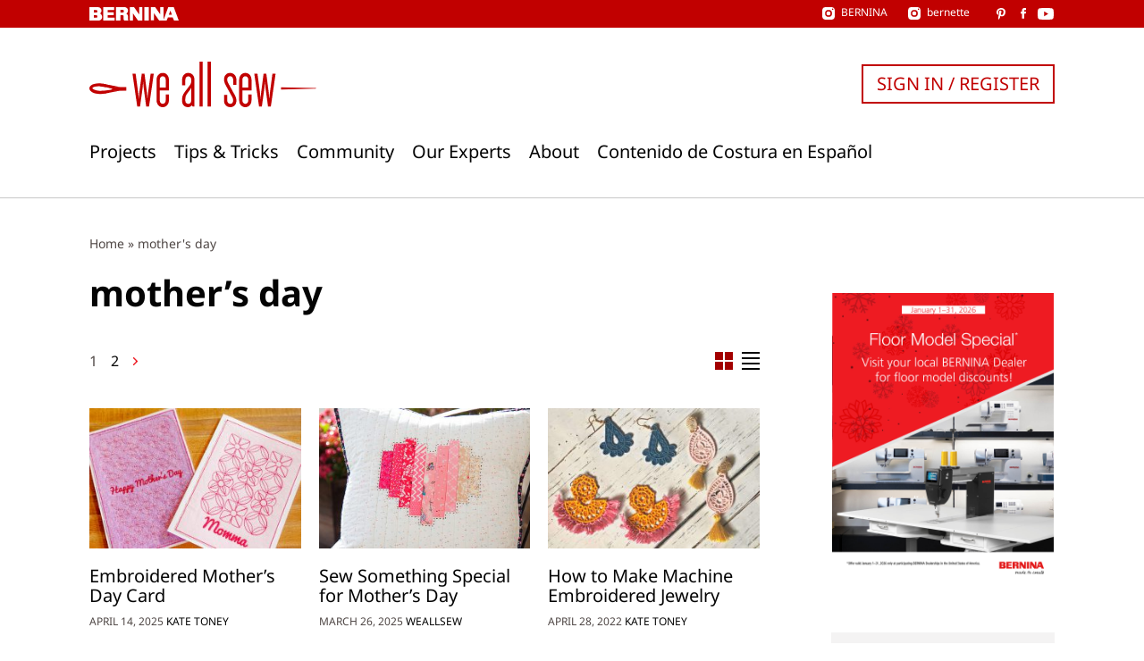

--- FILE ---
content_type: text/html; charset=UTF-8
request_url: https://weallsew.com/tag/mothers-day/
body_size: 18005
content:
<!DOCTYPE html>
<html lang="en-US">
<head>
    <meta charset="UTF-8">
    <meta name="viewport" content="width=device-width, initial-scale=1">
    <link rel="pingback" href="https://weallsew.com/xmlrpc.php">

    <meta name='robots' content='index, follow, max-image-preview:large, max-snippet:-1, max-video-preview:-1' />

	<!-- This site is optimized with the Yoast SEO Premium plugin v24.3 (Yoast SEO v24.9) - https://yoast.com/wordpress/plugins/seo/ -->
	<title>mother&#039;s day Archives - WeAllSew</title>
	<link rel="canonical" href="https://weallsew.com/tag/mothers-day/" />
	<link rel="next" href="https://weallsew.com/tag/mothers-day/page/2/" />
	<meta property="og:locale" content="en_US" />
	<meta property="og:type" content="article" />
	<meta property="og:title" content="mother&#039;s day Archives" />
	<meta property="og:url" content="https://weallsew.com/tag/mothers-day/" />
	<meta property="og:site_name" content="WeAllSew" />
	<meta name="twitter:card" content="summary_large_image" />
	<script type="application/ld+json" class="yoast-schema-graph">{"@context":"https://schema.org","@graph":[{"@type":"CollectionPage","@id":"https://weallsew.com/tag/mothers-day/","url":"https://weallsew.com/tag/mothers-day/","name":"mother's day Archives - WeAllSew","isPartOf":{"@id":"https://weallsew.com/#website"},"primaryImageOfPage":{"@id":"https://weallsew.com/tag/mothers-day/#primaryimage"},"image":{"@id":"https://weallsew.com/tag/mothers-day/#primaryimage"},"thumbnailUrl":"https://weallsew.com/wp-content/uploads/sites/4/2025/04/mothers-day_featured2.jpg","breadcrumb":{"@id":"https://weallsew.com/tag/mothers-day/#breadcrumb"},"inLanguage":"en-US"},{"@type":"ImageObject","inLanguage":"en-US","@id":"https://weallsew.com/tag/mothers-day/#primaryimage","url":"https://weallsew.com/wp-content/uploads/sites/4/2025/04/mothers-day_featured2.jpg","contentUrl":"https://weallsew.com/wp-content/uploads/sites/4/2025/04/mothers-day_featured2.jpg","width":1110,"height":600},{"@type":"BreadcrumbList","@id":"https://weallsew.com/tag/mothers-day/#breadcrumb","itemListElement":[{"@type":"ListItem","position":1,"name":"Home","item":"https://weallsew.com/"},{"@type":"ListItem","position":2,"name":"mother's day"}]},{"@type":"WebSite","@id":"https://weallsew.com/#website","url":"https://weallsew.com/","name":"WeAllSew","description":"BERNINA USA’s blog, WeAllSew, offers fun project ideas, patterns, video tutorials and sewing tips for sewers and crafters of all ages and skill levels.","publisher":{"@id":"https://weallsew.com/#organization"},"potentialAction":[{"@type":"SearchAction","target":{"@type":"EntryPoint","urlTemplate":"https://weallsew.com/?s={search_term_string}"},"query-input":{"@type":"PropertyValueSpecification","valueRequired":true,"valueName":"search_term_string"}}],"inLanguage":"en-US"},{"@type":"Organization","@id":"https://weallsew.com/#organization","name":"WeAllSew","url":"https://weallsew.com/","logo":{"@type":"ImageObject","inLanguage":"en-US","@id":"https://weallsew.com/#/schema/logo/image/","url":"https://weallsew.com/wp-content/uploads/sites/4/2025/02/we-all-sew-logo.jpg","contentUrl":"https://weallsew.com/wp-content/uploads/sites/4/2025/02/we-all-sew-logo.jpg","width":809,"height":183,"caption":"WeAllSew"},"image":{"@id":"https://weallsew.com/#/schema/logo/image/"},"sameAs":["https://www.facebook.com/berninausa","https://instagram.com/berninausa","https://www.pinterest.com/WeAllSew/","https://www.youtube.com/user/BerninaInternational"]}]}</script>
	<!-- / Yoast SEO Premium plugin. -->


<link rel='dns-prefetch' href='//10964997.collect.igodigital.com' />
<link rel="alternate" type="application/rss+xml" title="WeAllSew &raquo; Feed" href="https://weallsew.com/feed/" />
<link rel="alternate" type="application/rss+xml" title="WeAllSew &raquo; Comments Feed" href="https://weallsew.com/comments/feed/" />
<link rel="alternate" type="application/rss+xml" title="WeAllSew &raquo; mother&#039;s day Tag Feed" href="https://weallsew.com/tag/mothers-day/feed/" />
<script type="text/javascript">
/* <![CDATA[ */
window._wpemojiSettings = {"baseUrl":"https:\/\/s.w.org\/images\/core\/emoji\/15.0.3\/72x72\/","ext":".png","svgUrl":"https:\/\/s.w.org\/images\/core\/emoji\/15.0.3\/svg\/","svgExt":".svg","source":{"concatemoji":"https:\/\/weallsew.com\/wp-includes\/js\/wp-emoji-release.min.js?ver=6.6.2"}};
/*! This file is auto-generated */
!function(i,n){var o,s,e;function c(e){try{var t={supportTests:e,timestamp:(new Date).valueOf()};sessionStorage.setItem(o,JSON.stringify(t))}catch(e){}}function p(e,t,n){e.clearRect(0,0,e.canvas.width,e.canvas.height),e.fillText(t,0,0);var t=new Uint32Array(e.getImageData(0,0,e.canvas.width,e.canvas.height).data),r=(e.clearRect(0,0,e.canvas.width,e.canvas.height),e.fillText(n,0,0),new Uint32Array(e.getImageData(0,0,e.canvas.width,e.canvas.height).data));return t.every(function(e,t){return e===r[t]})}function u(e,t,n){switch(t){case"flag":return n(e,"\ud83c\udff3\ufe0f\u200d\u26a7\ufe0f","\ud83c\udff3\ufe0f\u200b\u26a7\ufe0f")?!1:!n(e,"\ud83c\uddfa\ud83c\uddf3","\ud83c\uddfa\u200b\ud83c\uddf3")&&!n(e,"\ud83c\udff4\udb40\udc67\udb40\udc62\udb40\udc65\udb40\udc6e\udb40\udc67\udb40\udc7f","\ud83c\udff4\u200b\udb40\udc67\u200b\udb40\udc62\u200b\udb40\udc65\u200b\udb40\udc6e\u200b\udb40\udc67\u200b\udb40\udc7f");case"emoji":return!n(e,"\ud83d\udc26\u200d\u2b1b","\ud83d\udc26\u200b\u2b1b")}return!1}function f(e,t,n){var r="undefined"!=typeof WorkerGlobalScope&&self instanceof WorkerGlobalScope?new OffscreenCanvas(300,150):i.createElement("canvas"),a=r.getContext("2d",{willReadFrequently:!0}),o=(a.textBaseline="top",a.font="600 32px Arial",{});return e.forEach(function(e){o[e]=t(a,e,n)}),o}function t(e){var t=i.createElement("script");t.src=e,t.defer=!0,i.head.appendChild(t)}"undefined"!=typeof Promise&&(o="wpEmojiSettingsSupports",s=["flag","emoji"],n.supports={everything:!0,everythingExceptFlag:!0},e=new Promise(function(e){i.addEventListener("DOMContentLoaded",e,{once:!0})}),new Promise(function(t){var n=function(){try{var e=JSON.parse(sessionStorage.getItem(o));if("object"==typeof e&&"number"==typeof e.timestamp&&(new Date).valueOf()<e.timestamp+604800&&"object"==typeof e.supportTests)return e.supportTests}catch(e){}return null}();if(!n){if("undefined"!=typeof Worker&&"undefined"!=typeof OffscreenCanvas&&"undefined"!=typeof URL&&URL.createObjectURL&&"undefined"!=typeof Blob)try{var e="postMessage("+f.toString()+"("+[JSON.stringify(s),u.toString(),p.toString()].join(",")+"));",r=new Blob([e],{type:"text/javascript"}),a=new Worker(URL.createObjectURL(r),{name:"wpTestEmojiSupports"});return void(a.onmessage=function(e){c(n=e.data),a.terminate(),t(n)})}catch(e){}c(n=f(s,u,p))}t(n)}).then(function(e){for(var t in e)n.supports[t]=e[t],n.supports.everything=n.supports.everything&&n.supports[t],"flag"!==t&&(n.supports.everythingExceptFlag=n.supports.everythingExceptFlag&&n.supports[t]);n.supports.everythingExceptFlag=n.supports.everythingExceptFlag&&!n.supports.flag,n.DOMReady=!1,n.readyCallback=function(){n.DOMReady=!0}}).then(function(){return e}).then(function(){var e;n.supports.everything||(n.readyCallback(),(e=n.source||{}).concatemoji?t(e.concatemoji):e.wpemoji&&e.twemoji&&(t(e.twemoji),t(e.wpemoji)))}))}((window,document),window._wpemojiSettings);
/* ]]> */
</script>
<style id='wp-emoji-styles-inline-css' type='text/css'>

	img.wp-smiley, img.emoji {
		display: inline !important;
		border: none !important;
		box-shadow: none !important;
		height: 1em !important;
		width: 1em !important;
		margin: 0 0.07em !important;
		vertical-align: -0.1em !important;
		background: none !important;
		padding: 0 !important;
	}
</style>
<link rel='stylesheet' id='wp-block-library-css' href='https://weallsew.com/wp-includes/css/dist/block-library/style.min.css?ver=6.6.2' type='text/css' media='all' />
<style id='classic-theme-styles-inline-css' type='text/css'>
/*! This file is auto-generated */
.wp-block-button__link{color:#fff;background-color:#32373c;border-radius:9999px;box-shadow:none;text-decoration:none;padding:calc(.667em + 2px) calc(1.333em + 2px);font-size:1.125em}.wp-block-file__button{background:#32373c;color:#fff;text-decoration:none}
</style>
<style id='global-styles-inline-css' type='text/css'>
:root{--wp--preset--aspect-ratio--square: 1;--wp--preset--aspect-ratio--4-3: 4/3;--wp--preset--aspect-ratio--3-4: 3/4;--wp--preset--aspect-ratio--3-2: 3/2;--wp--preset--aspect-ratio--2-3: 2/3;--wp--preset--aspect-ratio--16-9: 16/9;--wp--preset--aspect-ratio--9-16: 9/16;--wp--preset--color--black: #000000;--wp--preset--color--cyan-bluish-gray: #abb8c3;--wp--preset--color--white: #ffffff;--wp--preset--color--pale-pink: #f78da7;--wp--preset--color--vivid-red: #cf2e2e;--wp--preset--color--luminous-vivid-orange: #ff6900;--wp--preset--color--luminous-vivid-amber: #fcb900;--wp--preset--color--light-green-cyan: #7bdcb5;--wp--preset--color--vivid-green-cyan: #00d084;--wp--preset--color--pale-cyan-blue: #8ed1fc;--wp--preset--color--vivid-cyan-blue: #0693e3;--wp--preset--color--vivid-purple: #9b51e0;--wp--preset--gradient--vivid-cyan-blue-to-vivid-purple: linear-gradient(135deg,rgba(6,147,227,1) 0%,rgb(155,81,224) 100%);--wp--preset--gradient--light-green-cyan-to-vivid-green-cyan: linear-gradient(135deg,rgb(122,220,180) 0%,rgb(0,208,130) 100%);--wp--preset--gradient--luminous-vivid-amber-to-luminous-vivid-orange: linear-gradient(135deg,rgba(252,185,0,1) 0%,rgba(255,105,0,1) 100%);--wp--preset--gradient--luminous-vivid-orange-to-vivid-red: linear-gradient(135deg,rgba(255,105,0,1) 0%,rgb(207,46,46) 100%);--wp--preset--gradient--very-light-gray-to-cyan-bluish-gray: linear-gradient(135deg,rgb(238,238,238) 0%,rgb(169,184,195) 100%);--wp--preset--gradient--cool-to-warm-spectrum: linear-gradient(135deg,rgb(74,234,220) 0%,rgb(151,120,209) 20%,rgb(207,42,186) 40%,rgb(238,44,130) 60%,rgb(251,105,98) 80%,rgb(254,248,76) 100%);--wp--preset--gradient--blush-light-purple: linear-gradient(135deg,rgb(255,206,236) 0%,rgb(152,150,240) 100%);--wp--preset--gradient--blush-bordeaux: linear-gradient(135deg,rgb(254,205,165) 0%,rgb(254,45,45) 50%,rgb(107,0,62) 100%);--wp--preset--gradient--luminous-dusk: linear-gradient(135deg,rgb(255,203,112) 0%,rgb(199,81,192) 50%,rgb(65,88,208) 100%);--wp--preset--gradient--pale-ocean: linear-gradient(135deg,rgb(255,245,203) 0%,rgb(182,227,212) 50%,rgb(51,167,181) 100%);--wp--preset--gradient--electric-grass: linear-gradient(135deg,rgb(202,248,128) 0%,rgb(113,206,126) 100%);--wp--preset--gradient--midnight: linear-gradient(135deg,rgb(2,3,129) 0%,rgb(40,116,252) 100%);--wp--preset--font-size--small: 13px;--wp--preset--font-size--medium: 20px;--wp--preset--font-size--large: 36px;--wp--preset--font-size--x-large: 42px;--wp--preset--spacing--20: 0.44rem;--wp--preset--spacing--30: 0.67rem;--wp--preset--spacing--40: 1rem;--wp--preset--spacing--50: 1.5rem;--wp--preset--spacing--60: 2.25rem;--wp--preset--spacing--70: 3.38rem;--wp--preset--spacing--80: 5.06rem;--wp--preset--shadow--natural: 6px 6px 9px rgba(0, 0, 0, 0.2);--wp--preset--shadow--deep: 12px 12px 50px rgba(0, 0, 0, 0.4);--wp--preset--shadow--sharp: 6px 6px 0px rgba(0, 0, 0, 0.2);--wp--preset--shadow--outlined: 6px 6px 0px -3px rgba(255, 255, 255, 1), 6px 6px rgba(0, 0, 0, 1);--wp--preset--shadow--crisp: 6px 6px 0px rgba(0, 0, 0, 1);}:where(.is-layout-flex){gap: 0.5em;}:where(.is-layout-grid){gap: 0.5em;}body .is-layout-flex{display: flex;}.is-layout-flex{flex-wrap: wrap;align-items: center;}.is-layout-flex > :is(*, div){margin: 0;}body .is-layout-grid{display: grid;}.is-layout-grid > :is(*, div){margin: 0;}:where(.wp-block-columns.is-layout-flex){gap: 2em;}:where(.wp-block-columns.is-layout-grid){gap: 2em;}:where(.wp-block-post-template.is-layout-flex){gap: 1.25em;}:where(.wp-block-post-template.is-layout-grid){gap: 1.25em;}.has-black-color{color: var(--wp--preset--color--black) !important;}.has-cyan-bluish-gray-color{color: var(--wp--preset--color--cyan-bluish-gray) !important;}.has-white-color{color: var(--wp--preset--color--white) !important;}.has-pale-pink-color{color: var(--wp--preset--color--pale-pink) !important;}.has-vivid-red-color{color: var(--wp--preset--color--vivid-red) !important;}.has-luminous-vivid-orange-color{color: var(--wp--preset--color--luminous-vivid-orange) !important;}.has-luminous-vivid-amber-color{color: var(--wp--preset--color--luminous-vivid-amber) !important;}.has-light-green-cyan-color{color: var(--wp--preset--color--light-green-cyan) !important;}.has-vivid-green-cyan-color{color: var(--wp--preset--color--vivid-green-cyan) !important;}.has-pale-cyan-blue-color{color: var(--wp--preset--color--pale-cyan-blue) !important;}.has-vivid-cyan-blue-color{color: var(--wp--preset--color--vivid-cyan-blue) !important;}.has-vivid-purple-color{color: var(--wp--preset--color--vivid-purple) !important;}.has-black-background-color{background-color: var(--wp--preset--color--black) !important;}.has-cyan-bluish-gray-background-color{background-color: var(--wp--preset--color--cyan-bluish-gray) !important;}.has-white-background-color{background-color: var(--wp--preset--color--white) !important;}.has-pale-pink-background-color{background-color: var(--wp--preset--color--pale-pink) !important;}.has-vivid-red-background-color{background-color: var(--wp--preset--color--vivid-red) !important;}.has-luminous-vivid-orange-background-color{background-color: var(--wp--preset--color--luminous-vivid-orange) !important;}.has-luminous-vivid-amber-background-color{background-color: var(--wp--preset--color--luminous-vivid-amber) !important;}.has-light-green-cyan-background-color{background-color: var(--wp--preset--color--light-green-cyan) !important;}.has-vivid-green-cyan-background-color{background-color: var(--wp--preset--color--vivid-green-cyan) !important;}.has-pale-cyan-blue-background-color{background-color: var(--wp--preset--color--pale-cyan-blue) !important;}.has-vivid-cyan-blue-background-color{background-color: var(--wp--preset--color--vivid-cyan-blue) !important;}.has-vivid-purple-background-color{background-color: var(--wp--preset--color--vivid-purple) !important;}.has-black-border-color{border-color: var(--wp--preset--color--black) !important;}.has-cyan-bluish-gray-border-color{border-color: var(--wp--preset--color--cyan-bluish-gray) !important;}.has-white-border-color{border-color: var(--wp--preset--color--white) !important;}.has-pale-pink-border-color{border-color: var(--wp--preset--color--pale-pink) !important;}.has-vivid-red-border-color{border-color: var(--wp--preset--color--vivid-red) !important;}.has-luminous-vivid-orange-border-color{border-color: var(--wp--preset--color--luminous-vivid-orange) !important;}.has-luminous-vivid-amber-border-color{border-color: var(--wp--preset--color--luminous-vivid-amber) !important;}.has-light-green-cyan-border-color{border-color: var(--wp--preset--color--light-green-cyan) !important;}.has-vivid-green-cyan-border-color{border-color: var(--wp--preset--color--vivid-green-cyan) !important;}.has-pale-cyan-blue-border-color{border-color: var(--wp--preset--color--pale-cyan-blue) !important;}.has-vivid-cyan-blue-border-color{border-color: var(--wp--preset--color--vivid-cyan-blue) !important;}.has-vivid-purple-border-color{border-color: var(--wp--preset--color--vivid-purple) !important;}.has-vivid-cyan-blue-to-vivid-purple-gradient-background{background: var(--wp--preset--gradient--vivid-cyan-blue-to-vivid-purple) !important;}.has-light-green-cyan-to-vivid-green-cyan-gradient-background{background: var(--wp--preset--gradient--light-green-cyan-to-vivid-green-cyan) !important;}.has-luminous-vivid-amber-to-luminous-vivid-orange-gradient-background{background: var(--wp--preset--gradient--luminous-vivid-amber-to-luminous-vivid-orange) !important;}.has-luminous-vivid-orange-to-vivid-red-gradient-background{background: var(--wp--preset--gradient--luminous-vivid-orange-to-vivid-red) !important;}.has-very-light-gray-to-cyan-bluish-gray-gradient-background{background: var(--wp--preset--gradient--very-light-gray-to-cyan-bluish-gray) !important;}.has-cool-to-warm-spectrum-gradient-background{background: var(--wp--preset--gradient--cool-to-warm-spectrum) !important;}.has-blush-light-purple-gradient-background{background: var(--wp--preset--gradient--blush-light-purple) !important;}.has-blush-bordeaux-gradient-background{background: var(--wp--preset--gradient--blush-bordeaux) !important;}.has-luminous-dusk-gradient-background{background: var(--wp--preset--gradient--luminous-dusk) !important;}.has-pale-ocean-gradient-background{background: var(--wp--preset--gradient--pale-ocean) !important;}.has-electric-grass-gradient-background{background: var(--wp--preset--gradient--electric-grass) !important;}.has-midnight-gradient-background{background: var(--wp--preset--gradient--midnight) !important;}.has-small-font-size{font-size: var(--wp--preset--font-size--small) !important;}.has-medium-font-size{font-size: var(--wp--preset--font-size--medium) !important;}.has-large-font-size{font-size: var(--wp--preset--font-size--large) !important;}.has-x-large-font-size{font-size: var(--wp--preset--font-size--x-large) !important;}
:where(.wp-block-post-template.is-layout-flex){gap: 1.25em;}:where(.wp-block-post-template.is-layout-grid){gap: 1.25em;}
:where(.wp-block-columns.is-layout-flex){gap: 2em;}:where(.wp-block-columns.is-layout-grid){gap: 2em;}
:root :where(.wp-block-pullquote){font-size: 1.5em;line-height: 1.6;}
</style>
<link rel='stylesheet' id='weallsew-search-frontend-css' href='https://weallsew.com/wp-content/plugins/weallsew-search/assets/weallsew-search-frontend.css?ver=1726145658' type='text/css' media='all' />
<link rel='stylesheet' id='editor-style-css' href='https://weallsew.com/wp-content/themes/weallsew/assets/editor-style.css?ver=1717146818' type='text/css' media='all' />
<link rel='stylesheet' id='print-css' href='https://weallsew.com/wp-content/themes/weallsew/assets/print.css?ver=1717146818' type='text/css' media='print' />
<link rel='stylesheet' id='theme-css' href='https://weallsew.com/wp-content/themes/weallsew/assets/theme.css?ver=1739347857' type='text/css' media='all' />
<style id='theme-inline-css' type='text/css'>
:root{--loadingText:"Loading...";--errorText:"Something went wrong.";}
</style>
<script type="text/javascript" id="adrotate-clicker-js-extra">
/* <![CDATA[ */
var click_object = {"ajax_url":"https:\/\/weallsew.com\/wp-admin\/admin-ajax.php"};
/* ]]> */
</script>
<script type="text/javascript" src="https://weallsew.com/wp-content/plugins/adrotate-pro/library/jquery.clicker.js" id="adrotate-clicker-js"></script>
<script type="text/javascript" src="https://weallsew.com/wp-content/plugins/wpo365-login/apps/dist/pintra-redirect.js?ver=32.0" id="pintraredirectjs-js" async></script>
<script type="text/javascript" src="https://10964997.collect.igodigital.com/collect.js?ver=1.0.0" id="weallsew-einstein-js"></script>
<script type="text/javascript" src="https://weallsew.com/wp-content/plugins/wp-retina-2x/app/picturefill.min.js?ver=1748267194" id="wr2x-picturefill-js-js"></script>
<script type="text/javascript" src="https://weallsew.com/wp-includes/js/jquery/jquery.min.js?ver=3.7.1" id="jquery-core-js"></script>
<script type="text/javascript" src="https://weallsew.com/wp-includes/js/jquery/jquery-migrate.min.js?ver=3.4.1" id="jquery-migrate-js"></script>
<link rel="https://api.w.org/" href="https://weallsew.com/wp-json/" /><link rel="alternate" title="JSON" type="application/json" href="https://weallsew.com/wp-json/wp/v2/tags/903" /><link rel="EditURI" type="application/rsd+xml" title="RSD" href="https://weallsew.com/xmlrpc.php?rsd" />
<meta name="generator" content="WordPress 6.6.2" />

<!-- This site is using AdRotate Professional v5.16.3 to display their advertisements - https://ajdg.solutions/ -->
<!-- AdRotate CSS -->
<style type="text/css" media="screen">
	.g { margin:0px; padding:0px; overflow:hidden; line-height:1; zoom:1; }
	.g img { height:auto; }
	.g-col { position:relative; float:left; }
	.g-col:first-child { margin-left: 0; }
	.g-col:last-child { margin-right: 0; }
	.woocommerce-page .g, .bbpress-wrapper .g { margin: 20px auto; clear:both; }
	.g-1 { margin:1px 1px 1px 1px; }
	.g-2 { margin:20px 1px 1px 1px; }
	@media only screen and (max-width: 480px) {
		.g-col, .g-dyn, .g-single { width:100%; margin-left:0; margin-right:0; }
		.woocommerce-page .g, .bbpress-wrapper .g { margin: 10px auto; }
	}
</style>
<!-- /AdRotate CSS -->

<script type="text/javascript">
/* <![CDATA[ */
var dataLayer = dataLayer || [];
dataLayer.push({"user":{"role":"visitor","isLoggedIn":false}});
dataLayer.push({"site":{"name":"WeAllSew","url":"https:\/\/weallsew.com"}});
dataLayer.push([]);
/* ]]> */
</script>
<script type="text/javascript">
/* <![CDATA[ */
        (
        function( w, d, s, l, i ) {
            w[l] = w[l] || [];
            w[l].push( {'gtm.start': new Date().getTime(), event: 'gtm.js'} );
					var f = d.getElementsByTagName( s )[0],
						j = d.createElement( s ), dl = l !== 'dataLayer' ? '&l=' + l : '';
					j.async = true;
					j.src = 'https://www.googletagmanager.com/gtm.js?id=' + i + dl;
					f.parentNode.insertBefore( j, f );
				}
        )( window, document, 'script', 'dataLayer', 'GTM-TD96DXS' );
        
/* ]]> */
</script>
<script data-obct type = "text/javascript" async>
  /** DO NOT MODIFY THIS CODE**/
  !function(_window, _document) {
    var OB_ADV_ID = '00471b3e0f474596a2a98ca890698895af';

    if (_window.obApi) {
      var toArray = function(object) {
        return Object.prototype.toString.call(object) === '[object Array]' ? object : [object];
      };
      _window.obApi.marketerId = toArray(_window.obApi.marketerId).concat(toArray(OB_ADV_ID));
      return;
    }

    var api = _window.obApi = function() {
      api.dispatch ? api.dispatch.apply(api, arguments) : api.queue.push(arguments);
    };

    api.version = '1.1';
    api.loaded = true;
    api.marketerId = OB_ADV_ID;
    api.queue = [];
    var tag = _document.createElement('script');
    tag.async = true;
    tag.src = '//amplify.outbrain.com/cp/obtp.js';
    tag.type = 'text/javascript';
    var script = _document.getElementsByTagName('script')[0];
    script.parentNode.insertBefore(tag, script);
  }(window, document);
  obApi('track', 'PAGE_VIEW');
</script><link rel="icon" href="https://weallsew.com/wp-content/uploads/sites/4/2015/12/cropped-favicon-400x400.png" sizes="32x32" />
<link rel="icon" href="https://weallsew.com/wp-content/uploads/sites/4/2015/12/cropped-favicon-400x400.png" sizes="192x192" />
<link rel="apple-touch-icon" href="https://weallsew.com/wp-content/uploads/sites/4/2015/12/cropped-favicon-400x400.png" />
<meta name="msapplication-TileImage" content="https://weallsew.com/wp-content/uploads/sites/4/2015/12/cropped-favicon-400x400.png" />
</head>

<body class="archive tag tag-mothers-day tag-903">

<a class="skip-link screen-reader-text" href="#content">
    Skip to content</a>

<header class="l-header" id="header">
    <div class="c-meta-bar c-meta-bar--header">
    <div class="c-meta-bar__inner container">
        <div class="c-meta-bar__logo">
            <a href="https://bernina.com">
                
<svg xmlns="http://www.w3.org/2000/svg" xmlns:xlink="http://www.w3.org/1999/xlink" viewBox="0 0 169.152 25.728"><title>
        BERNINA</title>
    <path
        d="M26.31.132v25.456h21.274v-5.294H34.45v-4.948h11.674V9.894H34.45v-4.39h12.43V.13m47.474.002V14.16L84.667.132h-8.174v25.456h5.968V11.91l9.643 13.818h8.21V.132m3.854 0h8.405v25.456h-8.405zM134.274 0v14.03L124.588 0h-8.173v25.456h5.97v-13.68l9.637 13.82h8.208V0"/>
    <defs>
        <path id="a" d="M0 0h169.152v25.728H0z"/>
    </defs>
    <clipPath id="b">
        <use xlink:href="#a" overflow="visible"/>
    </clipPath>
    <path
        d="M73.187 24.05c-.187-.66-.235-.235-.14-4.236.093-4.002-.754-5.036-.754-5.036-1.082-1.93-2.54-2.447-2.54-2.447s3.434-1.46 3.434-5.6C73.187.628 67.34.133 67.34.133H50.41l-.05 25.456h8.425v-10.24h2.824c.39 0 1.49.098 1.95.32.82.4.984.84 1.06.993.235.474.095 3.956.095 3.956s0 2.917.33 3.858c.327.943 1.034 1.115 1.034 1.115h8s-.705-.88-.894-1.54m-9.69-13.94h-4.713V5.162h4.525s2.162.325 2.022 2.677c-.142 2.358-1.836 2.268-1.836 2.268"
        clip-path="url(#b)"/>
    <path
        d="M153.357 6.635l2.85 7.85h-5.78l2.93-7.85zM149.235.132l-9.306 25.456h6.267l2.484-5.737h9.087l2.483 5.74h8.9L159.835.13h-10.6z"/>
    <defs>
        <path id="c" d="M0 0h169.152v25.728H0z"/>
    </defs>
    <clipPath id="d">
        <use xlink:href="#c" overflow="visible"/>
    </clipPath>
    <path
        d="M20.1 12.048s2.983-1.698 2.845-5.37C22.715.58 16.933.13 16.933.13H0l.015 25.43s18.982-.022 18.34.027c-.64.05 2.104-.035 3.27-1.33.46-.508 2.285-1.915 2.467-5.233.253-4.644-3.992-6.976-3.992-6.976m-6.87 8.245H8.52v-4.947h4.522s2.166.326 2.024 2.678c-.14 2.36-1.835 2.27-1.835 2.27m0-9.845H8.52V5.5h4.522s2.166.325 2.024 2.677c-.14 2.36-1.835 2.27-1.835 2.27"
        clip-path="url(#d)"/>
</svg>
            </a>
        </div>
                <div class="c-meta-bar__social">
            <div class="c-meta-bar__instagram">
                
<div class="c-social-link">
    <a href="https://instagram.com/berninausa" target="_blank" rel="noreferrer noopener">
        <span class="c-social-link__icon c-social-link__icon--instagram"></span>
                    <div class="c-social-link__title">
                BERNINA            </div>
            </a>
</div>
                
<div class="c-social-link">
    <a href="https://www.instagram.com/bernetteusa/" target="_blank" rel="noreferrer noopener">
        <span class="c-social-link__icon c-social-link__icon--instagram"></span>
                    <div class="c-social-link__title">
                bernette            </div>
            </a>
</div>
            </div>
                            
<div class="c-social-link">
    <a href="https://www.pinterest.com/berninausa/" target="_blank" rel="noreferrer noopener">
        <span class="c-social-link__icon c-social-link__icon--pinterest"></span>
            </a>
</div>
                                                        
<div class="c-social-link">
    <a href="https://www.facebook.com/berninausa" target="_blank" rel="noreferrer noopener">
        <span class="c-social-link__icon c-social-link__icon--facebook"></span>
            </a>
</div>
                                                        
<div class="c-social-link">
    <a href="https://www.youtube.com/user/BerninaInternational" target="_blank" rel="noreferrer noopener">
        <span class="c-social-link__icon c-social-link__icon--youtube"></span>
            </a>
</div>
                    </div>
            </div>
</div>
    <div class="l-header__inner container">
        <div class="l-header__logo">
            <a href="https://weallsew.com/">
                
<svg xmlns="http://www.w3.org/2000/svg" viewBox="0 0 186.311 36.968" role="img">
    <title>WeAllSew</title>
    <path d="M11.686 26.126l13.657-2.615-8.865-.342"/>
    <path d="M48.955 36.377h-2.318L44.59 21.37l-.5-4.864-.41 4.865-2.09 15.007h-2.32L35.36 9.73h2.59l2.14 15.824.5 4.82.362-5.002L43 9.73h2.227l2.047 15.597.363 5.048.5-4.774 2.138-15.87h2.592l-3.912 26.647zM60.186 36.968c-2.638 0-5.047-2.046-5.047-5.638V14.778c0-3.547 2.454-5.64 5.092-5.64 2.637 0 5.047 2.047 5.047 5.64v8.685h-7.504v7.958c0 1.865 1.228 2.82 2.41 2.82 1.273 0 2.455-.955 2.455-2.82V26.6h2.64v4.73c0 3.546-2.456 5.638-5.094 5.638zm2.456-22.28c0-1.864-1.182-2.82-2.455-2.82-1.183 0-2.41.956-2.41 2.82v6.365h4.865v-6.365zM84.785 36.377l-.636-.864c-.91 1-2.093 1.455-3.275 1.455-2.5 0-4.774-1.864-4.774-5.047v-1.545c0-2.592 1.138-4.41 2.684-6.412l3.547-4.592c.82-1.09 1.274-2.318 1.274-3.5v-1.092c0-1.91-1.183-2.865-2.456-2.865-1.182 0-2.41.955-2.41 2.865v4.456h-2.637v-4.456c0-3.774 2.548-5.64 5.094-5.64 2.5 0 5.047 1.91 5.047 5.64v21.6h-1.455zm-1.182-15.324s-.318.955-1 1.82l-2.41 3.137c-1.046 1.364-1.455 2.683-1.455 4.32v1.454c0 1.637 1.272 2.456 2.455 2.456 1.228 0 2.41-.82 2.41-2.638v-10.55zM90.332 36.377V0h2.638v36.377h-2.638zM97.06 36.377V0h2.64v36.377h-2.64zM115.658 36.968c-2.59 0-5.138-1.818-5.138-5.41V27.01h2.638v4.41c0 1.5.91 2.82 2.5 2.82 1.73 0 2.365-1.455 2.365-2.82 0-1.272-.592-2.272-1.273-3.546l-4.593-8.23c-1-1.82-1.637-3.32-1.637-5.047 0-3.774 2.547-5.457 5.002-5.457 2.546 0 5.138 1.864 5.138 5.502v4.23h-2.637v-4.23c0-1.5-.91-2.82-2.5-2.82-1.774 0-2.41 1.456-2.41 2.866 0 1.272.727 2.5 1.363 3.683l4.593 8.23c1 1.774 1.59 3.184 1.59 5.003 0 3.682-2.5 5.365-5.002 5.365zM127.98 36.968c-2.638 0-5.048-2.046-5.048-5.638V14.778c0-3.547 2.456-5.64 5.093-5.64 2.638 0 5.048 2.047 5.048 5.64v8.685h-7.503v7.958c0 1.865 1.228 2.82 2.41 2.82 1.272 0 2.455-.955 2.455-2.82V26.6h2.638v4.73c0 3.546-2.456 5.638-5.093 5.638zm2.456-22.28c0-1.864-1.183-2.82-2.455-2.82-1.182 0-2.41.956-2.41 2.82v6.365h4.866v-6.365zM148.94 36.377h-2.317l-2.047-15.006-.5-4.864-.41 4.865-2.09 15.007h-2.32l-3.91-26.646h2.592l2.138 15.825.5 4.82.363-5.002 2.046-15.643h2.228l2.046 15.597.364 5.048.5-4.774 2.138-15.87h2.592l-3.913 26.647z"/>
    <path d="M184 21.313l-26.69-.485v1.8l26.377-.69c.413-.002 2.625.063 2.625-.374 0-.258-1.422-.256-2.313-.25zM30.31 20.624l-13.676-.04c-1.285-1.74-4.543-2.77-7.817-2.93-3.35-.165-6.335.552-7.79 1.872-.8.725-.998 1.487-1.023 2-.14 2.818 4.116 4.506 8.39 4.716 3.35.165 6.335-.552 7.79-1.872.208-.188.368-.378.502-.566l13.623-.187v-2.993zm-11.374 1.71c-.774.7-7.39 1.52-10.422 1.37-1.785-.087-3.5-.465-4.704-1.037-1.13-.537-1.357-1.016-1.353-1.105.002-.04.05-.147.218-.3.774-.7 2.988-1.387 6.02-1.237 1.786.088 4.305.654 5.617.893 1.374.25 4.793 1.264 4.624 1.416z"/>
    <path d="M10.5 17.813l14.843 2.813-8.99.542"/>
</svg>
            </a>
        </div>
        <nav class="l-header__navigation-menu">
    
<div class="l-user-actions">
            <div class="l-user-actions__item">
            <a href="https://weallsew.com/login?redirect_to=https%3A%2F%2Fweallsew.com%2Ftag%2Fmothers-day%2F" class="c-button c-button--secondary c-button--small">
                Sign In / Register            </a>
        </div>
    </div>
    <ul id="menu-header-new" class="menu"><li id="menu-item-22848" class="menu-item menu-item-type-taxonomy menu-item-object-category menu-item-has-children menu-item-22848"><a href="https://weallsew.com/category/projects/">Projects</a>
<ul class="sub-menu">
	<li id="menu-item-23253" class="menu-item menu-item-type-taxonomy menu-item-object-category menu-item-23253 menu-item--has-image"><a href="https://weallsew.com/category/projects/quilt-alongs/"><img width="150" height="150" src="https://weallsew.com/wp-content/uploads/sites/4/2022/03/Easter-Egg-Sew-Along-slider-BERNINA-WeAllSew-Blog-26-150x150.jpg" class="menu-item__image" alt="" sizes="177px" data-pin-no-hover="true" decoding="async" srcset="https://weallsew.com/wp-content/uploads/sites/4/2022/03/Easter-Egg-Sew-Along-slider-BERNINA-WeAllSew-Blog-26-150x150.jpg 150w, https://weallsew.com/wp-content/uploads/sites/4/2022/03/Easter-Egg-Sew-Along-slider-BERNINA-WeAllSew-Blog-26-263x263.jpg 263w, https://weallsew.com/wp-content/uploads/sites/4/2022/03/Easter-Egg-Sew-Along-slider-BERNINA-WeAllSew-Blog-26-150x150@2x.jpg 300w" /><span class="menu-item__title">Quilt Alongs</span></a></li>
	<li id="menu-item-43819" class="menu-item menu-item-type-taxonomy menu-item-object-category menu-item-43819 menu-item--has-image"><a href="https://weallsew.com/category/projects/sew-alongs/"><img width="150" height="150" src="https://weallsew.com/wp-content/uploads/sites/4/2021/11/How-to-Make-Mini-Patchwork-Ornaments-by-Erika-Mulvenna-2280-x-1180-alt-150x150.jpg" class="menu-item__image" alt="How to Make Mini Patchwork Ornaments by Erika Mulvenna" sizes="177px" data-pin-no-hover="true" decoding="async" srcset="https://weallsew.com/wp-content/uploads/sites/4/2021/11/How-to-Make-Mini-Patchwork-Ornaments-by-Erika-Mulvenna-2280-x-1180-alt-150x150.jpg 150w, https://weallsew.com/wp-content/uploads/sites/4/2021/11/How-to-Make-Mini-Patchwork-Ornaments-by-Erika-Mulvenna-2280-x-1180-alt-263x263.jpg 263w, https://weallsew.com/wp-content/uploads/sites/4/2021/11/How-to-Make-Mini-Patchwork-Ornaments-by-Erika-Mulvenna-2280-x-1180-alt-150x150@2x.jpg 300w" /><span class="menu-item__title">Sew Alongs</span></a></li>
	<li id="menu-item-85286" class="menu-item menu-item-type-taxonomy menu-item-object-category menu-item-85286 menu-item--has-image"><a href="https://weallsew.com/category/overlocker-serger/"><img width="150" height="150" src="https://weallsew.com/wp-content/uploads/sites/4/2022/04/How-to-Make-Napkins-with-an-Overlocker-Three-Ways-BERNINA-WeAllSew-Blog-Slider-1100x600-1-150x150.jpg" class="menu-item__image" alt="How to Make Napkins with an Overlocker- Three Ways BERNINA WeAllSew Blog Slider 1100x600" sizes="177px" data-pin-no-hover="true" decoding="async" srcset="https://weallsew.com/wp-content/uploads/sites/4/2022/04/How-to-Make-Napkins-with-an-Overlocker-Three-Ways-BERNINA-WeAllSew-Blog-Slider-1100x600-1-150x150.jpg 150w, https://weallsew.com/wp-content/uploads/sites/4/2022/04/How-to-Make-Napkins-with-an-Overlocker-Three-Ways-BERNINA-WeAllSew-Blog-Slider-1100x600-1-263x263.jpg 263w, https://weallsew.com/wp-content/uploads/sites/4/2022/04/How-to-Make-Napkins-with-an-Overlocker-Three-Ways-BERNINA-WeAllSew-Blog-Slider-1100x600-1-600x600.jpg 600w, https://weallsew.com/wp-content/uploads/sites/4/2022/04/How-to-Make-Napkins-with-an-Overlocker-Three-Ways-BERNINA-WeAllSew-Blog-Slider-1100x600-1-150x150@2x.jpg 300w" /><span class="menu-item__title">Overlocker / Serger</span></a></li>
</ul>
</li>
<li id="menu-item-22850" class="menu-item menu-item-type-taxonomy menu-item-object-category menu-item-has-children menu-item-22850"><a href="https://weallsew.com/category/tips-tricks/">Tips &amp; Tricks</a>
<ul class="sub-menu">
	<li id="menu-item-22894" class="menu-item menu-item-type-taxonomy menu-item-object-category menu-item-22894"><a href="https://weallsew.com/category/tips-tricks/videos-tips-tricks/">Videos</a></li>
</ul>
</li>
<li id="menu-item-48123" class="menu-item menu-item-type-taxonomy menu-item-object-bernina-section menu-item-has-children menu-item-48123 section-community"><a href="https://weallsew.com/section/community/">Community</a>
<ul class="sub-menu">
	<li id="menu-item-48124" class="menu-item menu-item-type-custom menu-item-object-custom menu-item-48124"><a href="https://weallsew.com/community/create">Upload Project</a></li>
</ul>
</li>
<li id="menu-item-22851" class="menu-item menu-item-type-post_type menu-item-object-page menu-item-22851"><a href="https://weallsew.com/authors/">Our Experts</a></li>
<li id="menu-item-22852" class="menu-item menu-item-type-post_type menu-item-object-page menu-item-22852"><a href="https://weallsew.com/about/">About</a></li>
<li id="menu-item-123313" class="menu-item menu-item-type-taxonomy menu-item-object-category menu-item-123313"><a href="https://weallsew.com/category/cosiendo-en-espanol/">Contenido de Costura en Español</a></li>
</ul></nav>

<button class="l-header__navigation-toggle" aria-controls="primary-menu" aria-expanded="false">
    Menu    <span></span>
    <span></span>
    <span></span>
    <span></span>
</button>
        <div class="l-header__user-actions">
            
<div class="l-user-actions">
            <div class="l-user-actions__item">
            <a href="https://weallsew.com/login?redirect_to=https%3A%2F%2Fweallsew.com%2Ftag%2Fmothers-day%2F" class="c-button c-button--secondary c-button--small">
                Sign In / Register            </a>
        </div>
    </div>
        </div>
    </div>
</header>

<div id="content" class="container">

    
<div id="search-form">
    <div class="c-search-form">
        <form
            role="search"
            method="get"
            class="c-search-form__form"
            action="https://weallsew.com/"
        >
            <label>
                <input
                    type="search"
                    class="c-input c-input--fullwidth"
                    placeholder="Search &hellip;"
                    value=""
                    name="s"
                />
            </label>
            <button type="submit" class="c-search-form__submit">
                Search            </button>
        </form>
    </div>
</div>

            <div class="l-breadcrumbs">
            <span><span><a href="https://weallsew.com/">Home</a></span> » <span class="breadcrumb_last" aria-current="page">mother's day</span></span>        </div>
    
    <div class="l-content l-content--has-sidebar">
        <main class="l-content__main l-content__main--has-sidebar">
            <div class="l-overview">
                <div class="l-overview__header">
                    <h1 class="l-overview__title">Tag: <span>mother&#8217;s day</span></h1>
                                    </div>
                                    <div class="l-overview__navigation l-overview__navigation--top">
                        
	<nav class="navigation c-pagination" aria-label="Posts">
		<h2 class="screen-reader-text">Posts navigation</h2>
		<div class="nav-links"><span aria-current="page" class="page-numbers current">1</span>
<a class="page-numbers" href="https://weallsew.com/tag/mothers-day/page/2/">2</a>
<a class="next page-numbers" href="https://weallsew.com/tag/mothers-day/page/2/">Next</a></div>
	</nav>                        
<form action="https://weallsew.com/tag/mothers-day/" class="c-overview-options-form" method="get">
                    <button
            type="submit"
            name="overview_layout"
            value="grid" class="c-overview-options-form__button c-overview-options-form__button--grid c-overview-options-form__button--selected"
            title="Gallery View"
        >
            Gallery View        </button>
                    <button
            type="submit"
            name="overview_layout"
            value="list" class="c-overview-options-form__button c-overview-options-form__button--list"
            title="List View"
        >
            List View        </button>
    </form>
                    </div>
                    <div class="l-overview__listing l-overview__listing--grid">
                                                    
<article class="p-archive-item post-122958 post type-post status-publish format-standard has-post-thumbnail hentry category-embroidery category-new category-projects category-sewing tag-b-990 tag-bernina-990 tag-card tag-embroidered-card tag-embroidery tag-mom tag-mothers-day bernina-post-taxonomy-material-505-temporary-adhesive bernina-post-taxonomy-material-75-11-embroidery-needle bernina-post-taxonomy-material-embroidery-thread bernina-post-taxonomy-material-oesd-blank-greeting-cards bernina-post-taxonomy-material-oesd-bobbin-thread bernina-post-taxonomy-material-oesd-embroidery-tape bernina-post-taxonomy-material-oesd-fuse-and-seal bernina-post-taxonomy-material-oesd-medium-weight-tear-away-stabilizer bernina-post-taxonomy-material-oesd-softweb bernina-post-taxonomy-material-quilting-cotton bernina-post-taxonomy-season-all-seasons bernina-post-taxonomy-season-mothers-day bernina-post-taxonomy-project-card bernina-post-taxonomy-technique-embroidery">
            <div class="p-archive-item__thumbnail">
            <a href="https://weallsew.com/embroidered-mothers-day-card/">
                <img width="274" height="182" src="https://weallsew.com/wp-content/uploads/sites/4/2025/04/mothers-day_featured2-274x182.jpg" class="attachment-post-thumbnail size-post-thumbnail wp-post-image" alt="" data-pin-url="https%3A%2F%2Fweallsew.com%2Fembroidered-mothers-day-card%2F" data-pin-description="Embroidered%20Mother%E2%80%99s%20Day%20Card" decoding="async" />            </a>
        </div>
    
    <div class="p-archive-item__description">
        <h2 class="p-archive-item__title"><a href="https://weallsew.com/embroidered-mothers-day-card/" rel="bookmark">Embroidered Mother’s Day Card</a></h1>        <div class="p-archive-item__meta">
            
<div class="c-post-meta">
        <span class="c-post-meta__date">April 14, 2025</span>
    <a class="c-post-meta__author" href="https://weallsew.com/author/toughkittencrafts/">
        Kate Toney    </a>
</div>
        </div>
        <div class="p-archive-item__summary">
            <p>Want a handmade, heartfelt gift for the moms in your life? Embroidered cards are quick to make and full of love! &hellip; <a href="https://weallsew.com/embroidered-mothers-day-card/" class="more-link">More</a></p>
        </div>
        <div class="p-archive-item__social-sharing">
            
<div class="c-post-social-sharing">
    <span class="c-post-social-sharing__toggle">
        Share on Social Media    </span>
    <ul class="c-post-social-sharing__list">
                    <li class="c-post-social-sharing__item">
                <a
                    rel="nofollow"
                    class="c-post-social-sharing__link c-post-social-sharing__link--facebook"
                    href="https://www.facebook.com/sharer.php?u=https%3A%2F%2Fweallsew.com%2Fembroidered-mothers-day-card%2F&amp;t=Embroidered%20Mother%E2%80%99s%20Day%20Card" target="_blank"                 ><span>Facebook</span></a>
            </li>
                    <li class="c-post-social-sharing__item">
                <a
                    rel="nofollow"
                    class="c-post-social-sharing__link c-post-social-sharing__link--pinterest"
                    data-pin-custom="true" href="https://www.pinterest.com/pin/create/button/" data-pin-url="https%3A%2F%2Fweallsew.com%2Fembroidered-mothers-day-card%2F" data-pin-description="Embroidered%20Mother%E2%80%99s%20Day%20Card" data-pin-do="buttonPin" data-pin-media="https%3A%2F%2Fweallsew.com%2Fwp-content%2Fuploads%2Fsites%2F4%2F2025%2F04%2Fmothers-day_featured2-274x182.jpg"                 ><span>Pinterest</span></a>
            </li>
                    <li class="c-post-social-sharing__item">
                <a
                    rel="nofollow"
                    class="c-post-social-sharing__link c-post-social-sharing__link--twitter"
                    href="https://twitter.com/share?text=Embroidered%20Mother%E2%80%99s%20Day%20Card&amp;url=https%3A%2F%2Fweallsew.com%2Fembroidered-mothers-day-card%2F" target="_blank"                 ><span>Twitter</span></a>
            </li>
            </ul>
</div>
        </div>
    </div>
</article>
                                                    
<article class="p-archive-item post-73627 post type-post status-publish format-standard has-post-thumbnail hentry category-new category-projects tag-gifts tag-gifts-for-mom tag-gifts-to-stitch tag-mother tag-mothers tag-mothers-day bernina-post-taxonomy-difficulty-beginner bernina-post-taxonomy-time-weekend bernina-post-taxonomy-season-spring bernina-section-sewing section-sewing">
            <div class="p-archive-item__thumbnail">
            <a href="https://weallsew.com/mothers-day-gift-ideas-from-weallsew/">
                <img width="274" height="149" src="https://weallsew.com/wp-content/uploads/sites/4/2019/04/Mothers-day-gift-ideas-from-WeAllSew-1100-x-600.jpg" class="attachment-post-thumbnail size-post-thumbnail wp-post-image" alt="Mothers day gift ideas from WeAllSew 1100 x 600" data-pin-url="https%3A%2F%2Fweallsew.com%2Fmothers-day-gift-ideas-from-weallsew%2F" data-pin-description="Sew%20Something%20Special%20for%20Mother%E2%80%99s%20Day" decoding="async" srcset="https://weallsew.com/wp-content/uploads/sites/4/2019/04/Mothers-day-gift-ideas-from-WeAllSew-1100-x-600.jpg 1100w, https://weallsew.com/wp-content/uploads/sites/4/2019/04/Mothers-day-gift-ideas-from-WeAllSew-1100-x-600-400x218.jpg 400w" sizes="(max-width: 274px) 100vw, 274px" />            </a>
        </div>
    
    <div class="p-archive-item__description">
        <h2 class="p-archive-item__title"><a href="https://weallsew.com/mothers-day-gift-ideas-from-weallsew/" rel="bookmark">Sew Something Special for Mother’s Day</a></h1>        <div class="p-archive-item__meta">
            
<div class="c-post-meta">
        <span class="c-post-meta__date">March 26, 2025</span>
    <a class="c-post-meta__author" href="https://weallsew.com/author/weallsew/">
        WeAllSew    </a>
</div>
        </div>
        <div class="p-archive-item__summary">
            <p>Mother’s Day is almost here! Celebrate with a handmade gift—check out our favorite sewing projects for inspiration. &hellip; <a href="https://weallsew.com/mothers-day-gift-ideas-from-weallsew/" class="more-link">More</a></p>
        </div>
        <div class="p-archive-item__social-sharing">
            
<div class="c-post-social-sharing">
    <span class="c-post-social-sharing__toggle">
        Share on Social Media    </span>
    <ul class="c-post-social-sharing__list">
                    <li class="c-post-social-sharing__item">
                <a
                    rel="nofollow"
                    class="c-post-social-sharing__link c-post-social-sharing__link--facebook"
                    href="https://www.facebook.com/sharer.php?u=https%3A%2F%2Fweallsew.com%2Fmothers-day-gift-ideas-from-weallsew%2F&amp;t=Sew%20Something%20Special%20for%20Mother%E2%80%99s%20Day" target="_blank"                 ><span>Facebook</span></a>
            </li>
                    <li class="c-post-social-sharing__item">
                <a
                    rel="nofollow"
                    class="c-post-social-sharing__link c-post-social-sharing__link--pinterest"
                    data-pin-custom="true" href="https://www.pinterest.com/pin/create/button/" data-pin-url="https%3A%2F%2Fweallsew.com%2Fmothers-day-gift-ideas-from-weallsew%2F" data-pin-description="Mothers%20day%20gift%20ideas%20from%20WeAllSew%201100%20x%20600" data-pin-do="buttonPin" data-pin-media="https%3A%2F%2Fweallsew.com%2Fwp-content%2Fuploads%2Fsites%2F4%2F2019%2F04%2FMothers-day-gift-ideas-from-WeAllSew-1100-x-600.jpg"                 ><span>Pinterest</span></a>
            </li>
                    <li class="c-post-social-sharing__item">
                <a
                    rel="nofollow"
                    class="c-post-social-sharing__link c-post-social-sharing__link--twitter"
                    href="https://twitter.com/share?text=Sew%20Something%20Special%20for%20Mother%E2%80%99s%20Day&amp;url=https%3A%2F%2Fweallsew.com%2Fmothers-day-gift-ideas-from-weallsew%2F" target="_blank"                 ><span>Twitter</span></a>
            </li>
            </ul>
</div>
        </div>
    </div>
</article>
                                                    
<article class="p-archive-item post-102719 post type-post status-publish format-standard has-post-thumbnail hentry category-embroidery category-new category-seasonal-projects category-tips-tricks tag-b-790-plus tag-bernina-790-plus tag-embroidered-jewelry tag-embroidery tag-embroidery-project tag-free-standing-lace tag-jewelry tag-kate-toney tag-mothers-day tag-tough-kitten-crafts bernina-post-taxonomy-difficulty-intermediate bernina-post-taxonomy-time-evening bernina-post-taxonomy-material-80-12-microtex-needle bernina-post-taxonomy-material-basic-sewing-supplies bernina-post-taxonomy-material-earring-hooks bernina-post-taxonomy-material-embroidery-floss bernina-post-taxonomy-material-embroidery-thread bernina-post-taxonomy-material-jump-ring-tool bernina-post-taxonomy-material-jumprings bernina-post-taxonomy-material-medium-hoop bernina-post-taxonomy-material-needle-nose-pliers bernina-post-taxonomy-material-nylon-brush bernina-post-taxonomy-material-oesd-aquamesh-washaway bernina-post-taxonomy-material-oesd-badgemaster bernina-post-taxonomy-material-oesd-buildable-lace-minis-collection bernina-post-taxonomy-material-oesd-lace-jewelry-collection bernina-post-taxonomy-material-straight-micro-tip-scissors bernina-post-taxonomy-material-t-pins bernina-post-taxonomy-material-tapestry-needle bernina-post-taxonomy-season-all-seasons bernina-post-taxonomy-season-mothers-day bernina-post-taxonomy-project-embroidery bernina-post-taxonomy-project-jewelry bernina-post-taxonomy-technique-embroidery bernina-section-sewing section-sewing">
            <div class="p-archive-item__thumbnail">
            <a href="https://weallsew.com/how-to-make-machine-embroidered-jewelry/">
                <img width="274" height="182" src="https://weallsew.com/wp-content/uploads/sites/4/2022/04/How-to-Make-Machine-Embroidered-JewelryBERNINA-WeAllSew-Blog-Feature-274x182.jpg" class="attachment-post-thumbnail size-post-thumbnail wp-post-image" alt="" data-pin-url="https%3A%2F%2Fweallsew.com%2Fhow-to-make-machine-embroidered-jewelry%2F" data-pin-description="How%20to%20Make%20Machine%20Embroidered%20Jewelry" decoding="async" srcset="https://weallsew.com/wp-content/uploads/sites/4/2022/04/How-to-Make-Machine-Embroidered-JewelryBERNINA-WeAllSew-Blog-Feature-274x182.jpg 274w, https://weallsew.com/wp-content/uploads/sites/4/2022/04/How-to-Make-Machine-Embroidered-JewelryBERNINA-WeAllSew-Blog-Feature-600x400.jpg 600w" sizes="(max-width: 274px) 100vw, 274px" />            </a>
        </div>
    
    <div class="p-archive-item__description">
        <h2 class="p-archive-item__title"><a href="https://weallsew.com/how-to-make-machine-embroidered-jewelry/" rel="bookmark">How to Make Machine Embroidered Jewelry</a></h1>        <div class="p-archive-item__meta">
            
<div class="c-post-meta">
        <span class="c-post-meta__date">April 28, 2022</span>
    <a class="c-post-meta__author" href="https://weallsew.com/author/toughkittencrafts/">
        Kate Toney    </a>
</div>
        </div>
        <div class="p-archive-item__summary">
            <p>Create some beautiful machine embroidered jewelry with this super cute project. It makes a perfect gift for Mother&#8217;s Day! &hellip; <a href="https://weallsew.com/how-to-make-machine-embroidered-jewelry/" class="more-link">More</a></p>
        </div>
        <div class="p-archive-item__social-sharing">
            
<div class="c-post-social-sharing">
    <span class="c-post-social-sharing__toggle">
        Share on Social Media    </span>
    <ul class="c-post-social-sharing__list">
                    <li class="c-post-social-sharing__item">
                <a
                    rel="nofollow"
                    class="c-post-social-sharing__link c-post-social-sharing__link--facebook"
                    href="https://www.facebook.com/sharer.php?u=https%3A%2F%2Fweallsew.com%2Fhow-to-make-machine-embroidered-jewelry%2F&amp;t=How%20to%20Make%20Machine%20Embroidered%20Jewelry" target="_blank"                 ><span>Facebook</span></a>
            </li>
                    <li class="c-post-social-sharing__item">
                <a
                    rel="nofollow"
                    class="c-post-social-sharing__link c-post-social-sharing__link--pinterest"
                    data-pin-custom="true" href="https://www.pinterest.com/pin/create/button/" data-pin-url="https%3A%2F%2Fweallsew.com%2Fhow-to-make-machine-embroidered-jewelry%2F" data-pin-description="How%20to%20Make%20Machine%20Embroidered%20Jewelry" data-pin-do="buttonPin" data-pin-media="https%3A%2F%2Fweallsew.com%2Fwp-content%2Fuploads%2Fsites%2F4%2F2022%2F04%2FHow-to-Make-Machine-Embroidered-JewelryBERNINA-WeAllSew-Blog-Feature-274x182.jpg"                 ><span>Pinterest</span></a>
            </li>
                    <li class="c-post-social-sharing__item">
                <a
                    rel="nofollow"
                    class="c-post-social-sharing__link c-post-social-sharing__link--twitter"
                    href="https://twitter.com/share?text=How%20to%20Make%20Machine%20Embroidered%20Jewelry&amp;url=https%3A%2F%2Fweallsew.com%2Fhow-to-make-machine-embroidered-jewelry%2F" target="_blank"                 ><span>Twitter</span></a>
            </li>
            </ul>
</div>
        </div>
    </div>
</article>
                                                    
<article class="p-archive-item post-102531 post type-post status-publish format-standard has-post-thumbnail hentry category-new category-quilting category-seasonal-projects category-sewing tag-art-gallery-fabrics tag-english-paper-piecing tag-mothers-day tag-pat-bravo tag-postcard tag-spring bernina-post-taxonomy-difficulty-intermediate bernina-post-taxonomy-time-evening bernina-post-taxonomy-material-basic-sewing-supplies bernina-post-taxonomy-material-batting bernina-post-taxonomy-material-embroidery-needle bernina-post-taxonomy-material-embroidery-thread bernina-post-taxonomy-material-fusible-interfacing bernina-post-taxonomy-material-paper-scissors bernina-post-taxonomy-material-quilting-thread bernina-post-taxonomy-material-sewing-thread bernina-post-taxonomy-season-mothers-day bernina-post-taxonomy-season-spring bernina-post-taxonomy-project-post-card bernina-post-taxonomy-technique-paper-piecing bernina-section-sewing section-sewing">
            <div class="p-archive-item__thumbnail">
            <a href="https://weallsew.com/mothers-day-postcard/">
                <img width="182" height="182" src="https://weallsew.com/wp-content/uploads/sites/4/2022/04/Mothers-Day-Post-Card-BERNINA-WeAllSew-Blog-Feature-1100x600-1-263x263.jpg" class="attachment-post-thumbnail size-post-thumbnail wp-post-image" alt="" data-pin-url="https%3A%2F%2Fweallsew.com%2Fmothers-day-postcard%2F" data-pin-description="Mother%26%238217%3Bs%20Day%20Postcard" decoding="async" loading="lazy" srcset="https://weallsew.com/wp-content/uploads/sites/4/2022/04/Mothers-Day-Post-Card-BERNINA-WeAllSew-Blog-Feature-1100x600-1-263x263.jpg 263w, https://weallsew.com/wp-content/uploads/sites/4/2022/04/Mothers-Day-Post-Card-BERNINA-WeAllSew-Blog-Feature-1100x600-1-150x150.jpg 150w, https://weallsew.com/wp-content/uploads/sites/4/2022/04/Mothers-Day-Post-Card-BERNINA-WeAllSew-Blog-Feature-1100x600-1-600x600.jpg 600w, https://weallsew.com/wp-content/uploads/sites/4/2022/04/Mothers-Day-Post-Card-BERNINA-WeAllSew-Blog-Feature-1100x600-1-150x150@2x.jpg 300w" sizes="(max-width: 182px) 100vw, 182px" />            </a>
        </div>
    
    <div class="p-archive-item__description">
        <h2 class="p-archive-item__title"><a href="https://weallsew.com/mothers-day-postcard/" rel="bookmark">Mother&#8217;s Day Postcard</a></h1>        <div class="p-archive-item__meta">
            
<div class="c-post-meta">
        <span class="c-post-meta__date">April 21, 2022</span>
    <a class="c-post-meta__author" href="https://weallsew.com/author/patbravo/">
        Pat Bravo    </a>
</div>
        </div>
        <div class="p-archive-item__summary">
            <p>With Mother’s Day on the way, the best way to say “I Love you Mom” is with a quilted postcard made with English Paper Piecing.  &hellip; <a href="https://weallsew.com/mothers-day-postcard/" class="more-link">More</a></p>
        </div>
        <div class="p-archive-item__social-sharing">
            
<div class="c-post-social-sharing">
    <span class="c-post-social-sharing__toggle">
        Share on Social Media    </span>
    <ul class="c-post-social-sharing__list">
                    <li class="c-post-social-sharing__item">
                <a
                    rel="nofollow"
                    class="c-post-social-sharing__link c-post-social-sharing__link--facebook"
                    href="https://www.facebook.com/sharer.php?u=https%3A%2F%2Fweallsew.com%2Fmothers-day-postcard%2F&amp;t=Mother%26%238217%3Bs%20Day%20Postcard" target="_blank"                 ><span>Facebook</span></a>
            </li>
                    <li class="c-post-social-sharing__item">
                <a
                    rel="nofollow"
                    class="c-post-social-sharing__link c-post-social-sharing__link--pinterest"
                    data-pin-custom="true" href="https://www.pinterest.com/pin/create/button/" data-pin-url="https%3A%2F%2Fweallsew.com%2Fmothers-day-postcard%2F" data-pin-description="Mother%26%238217%3Bs%20Day%20Postcard" data-pin-do="buttonPin" data-pin-media="https%3A%2F%2Fweallsew.com%2Fwp-content%2Fuploads%2Fsites%2F4%2F2022%2F04%2FMothers-Day-Post-Card-BERNINA-WeAllSew-Blog-Feature-1100x600-1-263x263.jpg"                 ><span>Pinterest</span></a>
            </li>
                    <li class="c-post-social-sharing__item">
                <a
                    rel="nofollow"
                    class="c-post-social-sharing__link c-post-social-sharing__link--twitter"
                    href="https://twitter.com/share?text=Mother%26%238217%3Bs%20Day%20Postcard&amp;url=https%3A%2F%2Fweallsew.com%2Fmothers-day-postcard%2F" target="_blank"                 ><span>Twitter</span></a>
            </li>
            </ul>
</div>
        </div>
    </div>
</article>
                                                    
<article class="p-archive-item post-92842 post type-post status-publish format-standard has-post-thumbnail hentry category-new category-projects category-quilting category-seasonal-projects tag-applique tag-bernina tag-diy-mothers-day-gift-ideas tag-mothers-day tag-mothers-day-gift tag-project bernina-post-taxonomy-difficulty-intermediate bernina-post-taxonomy-time-3-hours bernina-post-taxonomy-material-50-wt-cotton-thread bernina-post-taxonomy-material-505-spray-adhesive bernina-post-taxonomy-material-aurifil-thread bernina-post-taxonomy-material-basic-sewing-supplies bernina-post-taxonomy-material-batting bernina-post-taxonomy-material-coordinating-thread bernina-post-taxonomy-material-cotton-batting bernina-post-taxonomy-material-cotton-fabric bernina-post-taxonomy-material-cotton-quilt-batting bernina-post-taxonomy-material-cutting-mat bernina-post-taxonomy-material-fabric-marking-pen bernina-post-taxonomy-material-fusible-webbing bernina-post-taxonomy-material-iron bernina-post-taxonomy-material-sewing-machine bernina-post-taxonomy-season-mothers-day bernina-post-taxonomy-season-spring bernina-post-taxonomy-season-summer bernina-post-taxonomy-project-accessories bernina-post-taxonomy-project-free-motion-quilting bernina-post-taxonomy-project-portfolio bernina-post-taxonomy-technique-applique bernina-section-sewing section-sewing">
            <div class="p-archive-item__thumbnail">
            <a href="https://weallsew.com/sew-a-notebook-cover-for-mom/">
                <img width="182" height="182" src="https://weallsew.com/wp-content/uploads/sites/4/2021/04/Sew-a-Notebook-for-Mom-BERNINA-WeAllSew-Blog-Feature-1100x600-1-263x263.png" class="attachment-post-thumbnail size-post-thumbnail wp-post-image" alt="" data-pin-url="https%3A%2F%2Fweallsew.com%2Fsew-a-notebook-cover-for-mom%2F" data-pin-description="Sew%20a%20Notebook%20Cover%20for%20Mom" decoding="async" loading="lazy" srcset="https://weallsew.com/wp-content/uploads/sites/4/2021/04/Sew-a-Notebook-for-Mom-BERNINA-WeAllSew-Blog-Feature-1100x600-1-263x263.png 263w, https://weallsew.com/wp-content/uploads/sites/4/2021/04/Sew-a-Notebook-for-Mom-BERNINA-WeAllSew-Blog-Feature-1100x600-1-150x150.png 150w, https://weallsew.com/wp-content/uploads/sites/4/2021/04/Sew-a-Notebook-for-Mom-BERNINA-WeAllSew-Blog-Feature-1100x600-1-600x600.png 600w, https://weallsew.com/wp-content/uploads/sites/4/2021/04/Sew-a-Notebook-for-Mom-BERNINA-WeAllSew-Blog-Feature-1100x600-1-150x150@2x.png 300w" sizes="(max-width: 182px) 100vw, 182px" />            </a>
        </div>
    
    <div class="p-archive-item__description">
        <h2 class="p-archive-item__title"><a href="https://weallsew.com/sew-a-notebook-cover-for-mom/" rel="bookmark">Sew a Notebook Cover for Mom</a></h1>        <div class="p-archive-item__meta">
            
<div class="c-post-meta">
        <span class="c-post-meta__date">April 30, 2021</span>
    <a class="c-post-meta__author" href="https://weallsew.com/author/1materialchick/">
        Cherry Guidry    </a>
</div>
        </div>
        <div class="p-archive-item__summary">
            <p>This notebook/journal cover makes the perfect gift for your mom, a sister, or a dear friend! &hellip; <a href="https://weallsew.com/sew-a-notebook-cover-for-mom/" class="more-link">More</a></p>
        </div>
        <div class="p-archive-item__social-sharing">
            
<div class="c-post-social-sharing">
    <span class="c-post-social-sharing__toggle">
        Share on Social Media    </span>
    <ul class="c-post-social-sharing__list">
                    <li class="c-post-social-sharing__item">
                <a
                    rel="nofollow"
                    class="c-post-social-sharing__link c-post-social-sharing__link--facebook"
                    href="https://www.facebook.com/sharer.php?u=https%3A%2F%2Fweallsew.com%2Fsew-a-notebook-cover-for-mom%2F&amp;t=Sew%20a%20Notebook%20Cover%20for%20Mom" target="_blank"                 ><span>Facebook</span></a>
            </li>
                    <li class="c-post-social-sharing__item">
                <a
                    rel="nofollow"
                    class="c-post-social-sharing__link c-post-social-sharing__link--pinterest"
                    data-pin-custom="true" href="https://www.pinterest.com/pin/create/button/" data-pin-url="https%3A%2F%2Fweallsew.com%2Fsew-a-notebook-cover-for-mom%2F" data-pin-description="Sew%20a%20Notebook%20Cover%20for%20Mom" data-pin-do="buttonPin" data-pin-media="https%3A%2F%2Fweallsew.com%2Fwp-content%2Fuploads%2Fsites%2F4%2F2021%2F04%2FSew-a-Notebook-for-Mom-BERNINA-WeAllSew-Blog-Feature-1100x600-1-263x263.png"                 ><span>Pinterest</span></a>
            </li>
                    <li class="c-post-social-sharing__item">
                <a
                    rel="nofollow"
                    class="c-post-social-sharing__link c-post-social-sharing__link--twitter"
                    href="https://twitter.com/share?text=Sew%20a%20Notebook%20Cover%20for%20Mom&amp;url=https%3A%2F%2Fweallsew.com%2Fsew-a-notebook-cover-for-mom%2F" target="_blank"                 ><span>Twitter</span></a>
            </li>
            </ul>
</div>
        </div>
    </div>
</article>
                                                    
<article class="p-archive-item post-92608 post type-post status-publish format-standard has-post-thumbnail hentry category-new category-quilting category-seasonal-projects tag-diy-mothers-day-gift-ideas tag-gift tag-gift-idea tag-mothers-day tag-pot-holder tag-pot-holders bernina-post-taxonomy-difficulty-beginner bernina-post-taxonomy-time-evening bernina-post-taxonomy-material-batting bernina-post-taxonomy-material-coordinating-thread bernina-post-taxonomy-season-spring bernina-post-taxonomy-project-pot-holder bernina-post-taxonomy-technique-quilting bernina-section-quilting section-quilting">
            <div class="p-archive-item__thumbnail">
            <a href="https://weallsew.com/sew-pot-holders-for-mothers-day/">
                <img width="182" height="182" src="https://weallsew.com/wp-content/uploads/sites/4/2021/04/Sew-a-Pot-Holder-for-Mothers-Day-BERNINA-WeAllSew-Blog-Feature-1100x600-1-263x263.png" class="attachment-post-thumbnail size-post-thumbnail wp-post-image" alt="Sew a Pot Holder for Mothers Day BERNINA WeAllSew Blog Feature 1100x600" data-pin-url="https%3A%2F%2Fweallsew.com%2Fsew-pot-holders-for-mothers-day%2F" data-pin-description="Sew%20Pot%20Holders%20for%20Mother%26%238217%3Bs%20Day" decoding="async" loading="lazy" srcset="https://weallsew.com/wp-content/uploads/sites/4/2021/04/Sew-a-Pot-Holder-for-Mothers-Day-BERNINA-WeAllSew-Blog-Feature-1100x600-1-263x263.png 263w, https://weallsew.com/wp-content/uploads/sites/4/2021/04/Sew-a-Pot-Holder-for-Mothers-Day-BERNINA-WeAllSew-Blog-Feature-1100x600-1-150x150.png 150w, https://weallsew.com/wp-content/uploads/sites/4/2021/04/Sew-a-Pot-Holder-for-Mothers-Day-BERNINA-WeAllSew-Blog-Feature-1100x600-1-600x600.png 600w, https://weallsew.com/wp-content/uploads/sites/4/2021/04/Sew-a-Pot-Holder-for-Mothers-Day-BERNINA-WeAllSew-Blog-Feature-1100x600-1-150x150@2x.png 300w" sizes="(max-width: 182px) 100vw, 182px" />            </a>
        </div>
    
    <div class="p-archive-item__description">
        <h2 class="p-archive-item__title"><a href="https://weallsew.com/sew-pot-holders-for-mothers-day/" rel="bookmark">Sew Pot Holders for Mother&#8217;s Day</a></h1>        <div class="p-archive-item__meta">
            
<div class="c-post-meta">
        <span class="c-post-meta__date">April 28, 2021</span>
    <a class="c-post-meta__author" href="https://weallsew.com/author/patbravo/">
        Pat Bravo    </a>
</div>
        </div>
        <div class="p-archive-item__summary">
            <p>Mother&#8217;s Day is just around the corner, and if you are still looking for a quick and easy gift for Mom, then these pot holders are perfect!  &hellip; <a href="https://weallsew.com/sew-pot-holders-for-mothers-day/" class="more-link">More</a></p>
        </div>
        <div class="p-archive-item__social-sharing">
            
<div class="c-post-social-sharing">
    <span class="c-post-social-sharing__toggle">
        Share on Social Media    </span>
    <ul class="c-post-social-sharing__list">
                    <li class="c-post-social-sharing__item">
                <a
                    rel="nofollow"
                    class="c-post-social-sharing__link c-post-social-sharing__link--facebook"
                    href="https://www.facebook.com/sharer.php?u=https%3A%2F%2Fweallsew.com%2Fsew-pot-holders-for-mothers-day%2F&amp;t=Sew%20Pot%20Holders%20for%20Mother%26%238217%3Bs%20Day" target="_blank"                 ><span>Facebook</span></a>
            </li>
                    <li class="c-post-social-sharing__item">
                <a
                    rel="nofollow"
                    class="c-post-social-sharing__link c-post-social-sharing__link--pinterest"
                    data-pin-custom="true" href="https://www.pinterest.com/pin/create/button/" data-pin-url="https%3A%2F%2Fweallsew.com%2Fsew-pot-holders-for-mothers-day%2F" data-pin-description="Sew%20a%20Pot%20Holder%20for%20Mothers%20Day%20BERNINA%20WeAllSew%20Blog%20Feature%201100x600" data-pin-do="buttonPin" data-pin-media="https%3A%2F%2Fweallsew.com%2Fwp-content%2Fuploads%2Fsites%2F4%2F2021%2F04%2FSew-a-Pot-Holder-for-Mothers-Day-BERNINA-WeAllSew-Blog-Feature-1100x600-1-263x263.png"                 ><span>Pinterest</span></a>
            </li>
                    <li class="c-post-social-sharing__item">
                <a
                    rel="nofollow"
                    class="c-post-social-sharing__link c-post-social-sharing__link--twitter"
                    href="https://twitter.com/share?text=Sew%20Pot%20Holders%20for%20Mother%26%238217%3Bs%20Day&amp;url=https%3A%2F%2Fweallsew.com%2Fsew-pot-holders-for-mothers-day%2F" target="_blank"                 ><span>Twitter</span></a>
            </li>
            </ul>
</div>
        </div>
    </div>
</article>
                                                    
<article class="p-archive-item post-73795 post type-post status-publish format-standard has-post-thumbnail hentry category-new category-projects tag-bath-towel tag-bath-wrap tag-gift tag-how-to tag-mothers-day tag-spa-wrap bernina-post-taxonomy-difficulty-beginner bernina-post-taxonomy-time-evening bernina-post-taxonomy-material-coordinating-thread bernina-post-taxonomy-material-cotton-fabric bernina-post-taxonomy-material-cotton-towel bernina-post-taxonomy-season-all-seasons bernina-post-taxonomy-project-accessories bernina-post-taxonomy-technique-sewing bernina-section-sewing section-sewing">
            <div class="p-archive-item__thumbnail">
            <a href="https://weallsew.com/towel-wrap/">
                <img width="274" height="149" src="https://weallsew.com/wp-content/uploads/sites/4/2019/05/Towel-Wrap-tutorial-at-WeAllSew-1100-x-600.jpg" class="attachment-post-thumbnail size-post-thumbnail wp-post-image" alt="Towel Wrap tutorial at WeAllSew" data-pin-url="https%3A%2F%2Fweallsew.com%2Ftowel-wrap%2F" data-pin-description="Towel%20Wrap" decoding="async" loading="lazy" srcset="https://weallsew.com/wp-content/uploads/sites/4/2019/05/Towel-Wrap-tutorial-at-WeAllSew-1100-x-600.jpg 1100w, https://weallsew.com/wp-content/uploads/sites/4/2019/05/Towel-Wrap-tutorial-at-WeAllSew-1100-x-600-400x218.jpg 400w" sizes="(max-width: 274px) 100vw, 274px" />            </a>
        </div>
    
    <div class="p-archive-item__description">
        <h2 class="p-archive-item__title"><a href="https://weallsew.com/towel-wrap/" rel="bookmark">Towel Wrap</a></h1>        <div class="p-archive-item__meta">
            
<div class="c-post-meta">
        <span class="c-post-meta__date">May 10, 2019</span>
    <a class="c-post-meta__author" href="https://weallsew.com/author/stacysews/">
        Stacy Schlyer    </a>
</div>
        </div>
        <div class="p-archive-item__summary">
            <p>Pamper your mom this Mother&#8217;s Day by making your own DIY spa kit. Fill it with bath bombs and lotions &hellip; <a href="https://weallsew.com/towel-wrap/" class="more-link">More</a></p>
        </div>
        <div class="p-archive-item__social-sharing">
            
<div class="c-post-social-sharing">
    <span class="c-post-social-sharing__toggle">
        Share on Social Media    </span>
    <ul class="c-post-social-sharing__list">
                    <li class="c-post-social-sharing__item">
                <a
                    rel="nofollow"
                    class="c-post-social-sharing__link c-post-social-sharing__link--facebook"
                    href="https://www.facebook.com/sharer.php?u=https%3A%2F%2Fweallsew.com%2Ftowel-wrap%2F&amp;t=Towel%20Wrap" target="_blank"                 ><span>Facebook</span></a>
            </li>
                    <li class="c-post-social-sharing__item">
                <a
                    rel="nofollow"
                    class="c-post-social-sharing__link c-post-social-sharing__link--pinterest"
                    data-pin-custom="true" href="https://www.pinterest.com/pin/create/button/" data-pin-url="https%3A%2F%2Fweallsew.com%2Ftowel-wrap%2F" data-pin-description="Towel%20Wrap%20tutorial%20at%20WeAllSew" data-pin-do="buttonPin" data-pin-media="https%3A%2F%2Fweallsew.com%2Fwp-content%2Fuploads%2Fsites%2F4%2F2019%2F05%2FTowel-Wrap-tutorial-at-WeAllSew-1100-x-600.jpg"                 ><span>Pinterest</span></a>
            </li>
                    <li class="c-post-social-sharing__item">
                <a
                    rel="nofollow"
                    class="c-post-social-sharing__link c-post-social-sharing__link--twitter"
                    href="https://twitter.com/share?text=Towel%20Wrap&amp;url=https%3A%2F%2Fweallsew.com%2Ftowel-wrap%2F" target="_blank"                 ><span>Twitter</span></a>
            </li>
            </ul>
</div>
        </div>
    </div>
</article>
                                                    
<article class="p-archive-item post-73671 post type-post status-publish format-standard has-post-thumbnail hentry category-new category-projects tag-gift tag-hostess tag-kitchen tag-last-minute tag-mothers-day bernina-post-taxonomy-difficulty-beginner bernina-post-taxonomy-time-evening bernina-post-taxonomy-material-coordinating-thread bernina-post-taxonomy-material-cotton-fabric bernina-post-taxonomy-material-cotton-quilt-batting bernina-post-taxonomy-season-all-seasons bernina-post-taxonomy-project-accessories bernina-post-taxonomy-project-crafts bernina-post-taxonomy-project-home-decor bernina-post-taxonomy-project-mug-rug bernina-post-taxonomy-technique-color-theory bernina-post-taxonomy-technique-quilt-block bernina-post-taxonomy-technique-sewing bernina-post-taxonomy-technique-straight-line-quilting bernina-section-sewing section-sewing">
            <div class="p-archive-item__thumbnail">
            <a href="https://weallsew.com/">
                <img width="274" height="149" src="https://weallsew.com/wp-content/uploads/sites/4/2019/05/Scrappy-Coaster-Set-at-WeAllSew-1100-x-600.jpg" class="attachment-post-thumbnail size-post-thumbnail wp-post-image" alt="Scrappy Coaster Set at WeAllSew" data-pin-url="https%3A%2F%2Fweallsew.com%2F" data-pin-description="" decoding="async" loading="lazy" srcset="https://weallsew.com/wp-content/uploads/sites/4/2019/05/Scrappy-Coaster-Set-at-WeAllSew-1100-x-600.jpg 1100w, https://weallsew.com/wp-content/uploads/sites/4/2019/05/Scrappy-Coaster-Set-at-WeAllSew-1100-x-600-400x218.jpg 400w" sizes="(max-width: 274px) 100vw, 274px" />            </a>
        </div>
    
    <div class="p-archive-item__description">
                <div class="p-archive-item__meta">
            
<div class="c-post-meta">
        <span class="c-post-meta__date"></span>
    <a class="c-post-meta__author" href="https://weallsew.com/author/">
            </a>
</div>
        </div>
        <div class="p-archive-item__summary">
                    </div>
        <div class="p-archive-item__social-sharing">
            
<div class="c-post-social-sharing">
    <span class="c-post-social-sharing__toggle">
        Share on Social Media    </span>
    <ul class="c-post-social-sharing__list">
                    <li class="c-post-social-sharing__item">
                <a
                    rel="nofollow"
                    class="c-post-social-sharing__link c-post-social-sharing__link--facebook"
                    href="https://www.facebook.com/sharer.php?u=https%3A%2F%2Fweallsew.com%2F&amp;t" target="_blank"                 ><span>Facebook</span></a>
            </li>
                    <li class="c-post-social-sharing__item">
                <a
                    rel="nofollow"
                    class="c-post-social-sharing__link c-post-social-sharing__link--pinterest"
                    data-pin-custom="true" href="https://www.pinterest.com/pin/create/button/" data-pin-url="https%3A%2F%2Fweallsew.com%2F" data-pin-description="Scrappy%20Coaster%20Set%20at%20WeAllSew" data-pin-do="buttonPin" data-pin-media="https%3A%2F%2Fweallsew.com%2Fwp-content%2Fuploads%2Fsites%2F4%2F2019%2F05%2FScrappy-Coaster-Set-at-WeAllSew-1100-x-600.jpg"                 ><span>Pinterest</span></a>
            </li>
                    <li class="c-post-social-sharing__item">
                <a
                    rel="nofollow"
                    class="c-post-social-sharing__link c-post-social-sharing__link--twitter"
                    href="https://twitter.com/share?text&amp;url=https%3A%2F%2Fweallsew.com%2F" target="_blank"                 ><span>Twitter</span></a>
            </li>
            </ul>
</div>
        </div>
    </div>
</article>
                                                    
<article class="p-archive-item post-59781 post type-post status-publish format-standard has-post-thumbnail hentry category-new category-projects tag-diy-mothers-day-gift-ideas tag-mothers-day tag-quick-gifts tag-quick-gifts-to-make bernina-post-taxonomy-difficulty-beginner bernina-post-taxonomy-time-weekend bernina-post-taxonomy-season-spring bernina-post-taxonomy-project-apron bernina-post-taxonomy-project-pincushion bernina-post-taxonomy-project-quilt bernina-post-taxonomy-project-tea-cozy bernina-post-taxonomy-project-towel bernina-post-taxonomy-project-zipper-pouch bernina-section-sewing section-sewing">
            <div class="p-archive-item__thumbnail">
            <a href="https://weallsew.com/quick-gifts-sew-mothers-day/">
                <img width="274" height="148" src="https://weallsew.com/wp-content/uploads/sites/4/2018/04/Mothers-Day-gift-ideas-1110x600-WeaAllSew.png" class="attachment-post-thumbnail size-post-thumbnail wp-post-image" alt="" data-pin-url="https%3A%2F%2Fweallsew.com%2Fquick-gifts-sew-mothers-day%2F" data-pin-description="Quick%20Gifts%20to%20Sew%20for%20Mother%26%238217%3Bs%20Day" decoding="async" loading="lazy" srcset="https://weallsew.com/wp-content/uploads/sites/4/2018/04/Mothers-Day-gift-ideas-1110x600-WeaAllSew.png 1110w, https://weallsew.com/wp-content/uploads/sites/4/2018/04/Mothers-Day-gift-ideas-1110x600-WeaAllSew-400x216.png 400w" sizes="(max-width: 274px) 100vw, 274px" />            </a>
        </div>
    
    <div class="p-archive-item__description">
        <h2 class="p-archive-item__title"><a href="https://weallsew.com/quick-gifts-sew-mothers-day/" rel="bookmark">Quick Gifts to Sew for Mother&#8217;s Day</a></h1>        <div class="p-archive-item__meta">
            
<div class="c-post-meta">
        <span class="c-post-meta__date">April 6, 2018</span>
    <a class="c-post-meta__author" href="https://weallsew.com/author/weallsew/">
        WeAllSew    </a>
</div>
        </div>
        <div class="p-archive-item__summary">
            <p>Nothing says &#8220;I love you mom!&#8221; quite like a handmade gift on Mother&#8217;s Day! If you need some inspiration and &hellip; <a href="https://weallsew.com/quick-gifts-sew-mothers-day/" class="more-link">More</a></p>
        </div>
        <div class="p-archive-item__social-sharing">
            
<div class="c-post-social-sharing">
    <span class="c-post-social-sharing__toggle">
        Share on Social Media    </span>
    <ul class="c-post-social-sharing__list">
                    <li class="c-post-social-sharing__item">
                <a
                    rel="nofollow"
                    class="c-post-social-sharing__link c-post-social-sharing__link--facebook"
                    href="https://www.facebook.com/sharer.php?u=https%3A%2F%2Fweallsew.com%2Fquick-gifts-sew-mothers-day%2F&amp;t=Quick%20Gifts%20to%20Sew%20for%20Mother%26%238217%3Bs%20Day" target="_blank"                 ><span>Facebook</span></a>
            </li>
                    <li class="c-post-social-sharing__item">
                <a
                    rel="nofollow"
                    class="c-post-social-sharing__link c-post-social-sharing__link--pinterest"
                    data-pin-custom="true" href="https://www.pinterest.com/pin/create/button/" data-pin-url="https%3A%2F%2Fweallsew.com%2Fquick-gifts-sew-mothers-day%2F" data-pin-description="Quick%20Gifts%20to%20Sew%20for%20Mother%26%238217%3Bs%20Day" data-pin-do="buttonPin" data-pin-media="https%3A%2F%2Fweallsew.com%2Fwp-content%2Fuploads%2Fsites%2F4%2F2018%2F04%2FMothers-Day-gift-ideas-1110x600-WeaAllSew.png"                 ><span>Pinterest</span></a>
            </li>
                    <li class="c-post-social-sharing__item">
                <a
                    rel="nofollow"
                    class="c-post-social-sharing__link c-post-social-sharing__link--twitter"
                    href="https://twitter.com/share?text=Quick%20Gifts%20to%20Sew%20for%20Mother%26%238217%3Bs%20Day&amp;url=https%3A%2F%2Fweallsew.com%2Fquick-gifts-sew-mothers-day%2F" target="_blank"                 ><span>Twitter</span></a>
            </li>
            </ul>
</div>
        </div>
    </div>
</article>
                                                    
<article class="p-archive-item post-45358 post type-post status-publish format-standard has-post-thumbnail hentry category-new category-sewing tag-diy-mothers-day-gift-ideas tag-gift-ideas tag-mothers-day bernina-post-taxonomy-difficulty-beginner bernina-post-taxonomy-time-weekend bernina-post-taxonomy-project-bags bernina-post-taxonomy-project-pincushion bernina-post-taxonomy-project-tote bernina-section-sewing section-sewing">
            <div class="p-archive-item__thumbnail">
            <a href="https://weallsew.com/gifts-to-sew-for-mothers-day/">
                <img width="274" height="182" src="https://weallsew.com/wp-content/uploads/sites/4/2015/04/Image-To-Pillow-.jpg" class="attachment-post-thumbnail size-post-thumbnail wp-post-image" alt="" data-pin-url="https%3A%2F%2Fweallsew.com%2Fgifts-to-sew-for-mothers-day%2F" data-pin-description="Gifts%20to%20Sew%20for%20Mother%26%238217%3Bs%20Day" decoding="async" loading="lazy" srcset="https://weallsew.com/wp-content/uploads/sites/4/2015/04/Image-To-Pillow-.jpg 515w, https://weallsew.com/wp-content/uploads/sites/4/2015/04/Image-To-Pillow--400x266.jpg 400w" sizes="(max-width: 274px) 100vw, 274px" />            </a>
        </div>
    
    <div class="p-archive-item__description">
        <h2 class="p-archive-item__title"><a href="https://weallsew.com/gifts-to-sew-for-mothers-day/" rel="bookmark">Gifts to Sew for Mother&#8217;s Day</a></h1>        <div class="p-archive-item__meta">
            
<div class="c-post-meta">
        <span class="c-post-meta__date">May 5, 2017</span>
    <a class="c-post-meta__author" href="https://weallsew.com/author/weallsew/">
        WeAllSew    </a>
</div>
        </div>
        <div class="p-archive-item__summary">
            <p>Mother&#8217;s Day is just around the corner! If you&#8217;re still searching for that perfect gift to sew for Mom, check &hellip; <a href="https://weallsew.com/gifts-to-sew-for-mothers-day/" class="more-link">More</a></p>
        </div>
        <div class="p-archive-item__social-sharing">
            
<div class="c-post-social-sharing">
    <span class="c-post-social-sharing__toggle">
        Share on Social Media    </span>
    <ul class="c-post-social-sharing__list">
                    <li class="c-post-social-sharing__item">
                <a
                    rel="nofollow"
                    class="c-post-social-sharing__link c-post-social-sharing__link--facebook"
                    href="https://www.facebook.com/sharer.php?u=https%3A%2F%2Fweallsew.com%2Fgifts-to-sew-for-mothers-day%2F&amp;t=Gifts%20to%20Sew%20for%20Mother%26%238217%3Bs%20Day" target="_blank"                 ><span>Facebook</span></a>
            </li>
                    <li class="c-post-social-sharing__item">
                <a
                    rel="nofollow"
                    class="c-post-social-sharing__link c-post-social-sharing__link--pinterest"
                    data-pin-custom="true" href="https://www.pinterest.com/pin/create/button/" data-pin-url="https%3A%2F%2Fweallsew.com%2Fgifts-to-sew-for-mothers-day%2F" data-pin-description="Gifts%20to%20Sew%20for%20Mother%26%238217%3Bs%20Day" data-pin-do="buttonPin" data-pin-media="https%3A%2F%2Fweallsew.com%2Fwp-content%2Fuploads%2Fsites%2F4%2F2015%2F04%2FImage-To-Pillow-.jpg"                 ><span>Pinterest</span></a>
            </li>
                    <li class="c-post-social-sharing__item">
                <a
                    rel="nofollow"
                    class="c-post-social-sharing__link c-post-social-sharing__link--twitter"
                    href="https://twitter.com/share?text=Gifts%20to%20Sew%20for%20Mother%26%238217%3Bs%20Day&amp;url=https%3A%2F%2Fweallsew.com%2Fgifts-to-sew-for-mothers-day%2F" target="_blank"                 ><span>Twitter</span></a>
            </li>
            </ul>
</div>
        </div>
    </div>
</article>
                                                    
<article class="p-archive-item post-29740 post type-post status-publish format-standard has-post-thumbnail hentry category-new category-projects tag-bag tag-mothers-day tag-purse-frame bernina-post-taxonomy-project-bags bernina-post-taxonomy-project-fashion bernina-post-taxonomy-project-purses bernina-section-sewing section-sewing">
            <div class="p-archive-item__thumbnail">
            <a href="https://weallsew.com/framed-purse/">
                <img width="224" height="182" src="https://weallsew.com/wp-content/uploads/sites/4/2016/02/purse1-rotated.jpg" class="attachment-post-thumbnail size-post-thumbnail wp-post-image" alt="" data-pin-url="https%3A%2F%2Fweallsew.com%2Fframed-purse%2F" data-pin-description="Framed%20Purse" decoding="async" loading="lazy" srcset="https://weallsew.com/wp-content/uploads/sites/4/2016/02/purse1-rotated.jpg 1474w, https://weallsew.com/wp-content/uploads/sites/4/2016/02/purse1-400x326.jpg 400w" sizes="(max-width: 224px) 100vw, 224px" />            </a>
        </div>
    
    <div class="p-archive-item__description">
        <h2 class="p-archive-item__title"><a href="https://weallsew.com/framed-purse/" rel="bookmark">Framed Purse</a></h1>        <div class="p-archive-item__meta">
            
<div class="c-post-meta">
        <span class="c-post-meta__date">March 3, 2016</span>
    <a class="c-post-meta__author" href="https://weallsew.com/author/stacysews/">
        Stacy Schlyer    </a>
</div>
        </div>
        <div class="p-archive-item__summary">
            <p>I&#8217;ll admit it. I am a bag junkie. I not only love to make them for myself, but I love &hellip; <a href="https://weallsew.com/framed-purse/" class="more-link">More</a></p>
        </div>
        <div class="p-archive-item__social-sharing">
            
<div class="c-post-social-sharing">
    <span class="c-post-social-sharing__toggle">
        Share on Social Media    </span>
    <ul class="c-post-social-sharing__list">
                    <li class="c-post-social-sharing__item">
                <a
                    rel="nofollow"
                    class="c-post-social-sharing__link c-post-social-sharing__link--facebook"
                    href="https://www.facebook.com/sharer.php?u=https%3A%2F%2Fweallsew.com%2Fframed-purse%2F&amp;t=Framed%20Purse" target="_blank"                 ><span>Facebook</span></a>
            </li>
                    <li class="c-post-social-sharing__item">
                <a
                    rel="nofollow"
                    class="c-post-social-sharing__link c-post-social-sharing__link--pinterest"
                    data-pin-custom="true" href="https://www.pinterest.com/pin/create/button/" data-pin-url="https%3A%2F%2Fweallsew.com%2Fframed-purse%2F" data-pin-description="Framed%20Purse" data-pin-do="buttonPin" data-pin-media="https%3A%2F%2Fweallsew.com%2Fwp-content%2Fuploads%2Fsites%2F4%2F2016%2F02%2Fpurse1-rotated.jpg"                 ><span>Pinterest</span></a>
            </li>
                    <li class="c-post-social-sharing__item">
                <a
                    rel="nofollow"
                    class="c-post-social-sharing__link c-post-social-sharing__link--twitter"
                    href="https://twitter.com/share?text=Framed%20Purse&amp;url=https%3A%2F%2Fweallsew.com%2Fframed-purse%2F" target="_blank"                 ><span>Twitter</span></a>
            </li>
            </ul>
</div>
        </div>
    </div>
</article>
                                                    
<article class="p-archive-item post-11512 post type-post status-publish format-standard has-post-thumbnail hentry category-new tag-bernina tag-gift tag-ideas-2 tag-mom tag-mothers-day bernina-post-taxonomy-technique-sewing">
            <div class="p-archive-item__thumbnail">
            <a href="https://weallsew.com/gifts-for-moms-that-sew/">
                <img width="259" height="182" src="https://weallsew.com/wp-content/uploads/sites/4/2014/05/Moms-who-sew.jpg" class="attachment-post-thumbnail size-post-thumbnail wp-post-image" alt="Gifts for Moms who sew" data-pin-url="https%3A%2F%2Fweallsew.com%2Fgifts-for-moms-that-sew%2F" data-pin-description="Gifts%20for%20Moms%20That%20Sew" decoding="async" loading="lazy" />            </a>
        </div>
    
    <div class="p-archive-item__description">
        <h2 class="p-archive-item__title"><a href="https://weallsew.com/gifts-for-moms-that-sew/" rel="bookmark">Gifts for Moms That Sew</a></h1>        <div class="p-archive-item__meta">
            
<div class="c-post-meta">
        <span class="c-post-meta__date">May 2, 2014</span>
    <a class="c-post-meta__author" href="https://weallsew.com/author/weallsew/">
        WeAllSew    </a>
</div>
        </div>
        <div class="p-archive-item__summary">
            <p>If you&#8217;re not exactly sure what would make a great gift for someone who sews, check out our ideas for great gifts for moms who sew! &hellip; <a href="https://weallsew.com/gifts-for-moms-that-sew/" class="more-link">More</a></p>
        </div>
        <div class="p-archive-item__social-sharing">
            
<div class="c-post-social-sharing">
    <span class="c-post-social-sharing__toggle">
        Share on Social Media    </span>
    <ul class="c-post-social-sharing__list">
                    <li class="c-post-social-sharing__item">
                <a
                    rel="nofollow"
                    class="c-post-social-sharing__link c-post-social-sharing__link--facebook"
                    href="https://www.facebook.com/sharer.php?u=https%3A%2F%2Fweallsew.com%2Fgifts-for-moms-that-sew%2F&amp;t=Gifts%20for%20Moms%20That%20Sew" target="_blank"                 ><span>Facebook</span></a>
            </li>
                    <li class="c-post-social-sharing__item">
                <a
                    rel="nofollow"
                    class="c-post-social-sharing__link c-post-social-sharing__link--pinterest"
                    data-pin-custom="true" href="https://www.pinterest.com/pin/create/button/" data-pin-url="https%3A%2F%2Fweallsew.com%2Fgifts-for-moms-that-sew%2F" data-pin-description="Gifts%20for%20Moms%20who%20sew" data-pin-do="buttonPin" data-pin-media="https%3A%2F%2Fweallsew.com%2Fwp-content%2Fuploads%2Fsites%2F4%2F2014%2F05%2FMoms-who-sew.jpg"                 ><span>Pinterest</span></a>
            </li>
                    <li class="c-post-social-sharing__item">
                <a
                    rel="nofollow"
                    class="c-post-social-sharing__link c-post-social-sharing__link--twitter"
                    href="https://twitter.com/share?text=Gifts%20for%20Moms%20That%20Sew&amp;url=https%3A%2F%2Fweallsew.com%2Fgifts-for-moms-that-sew%2F" target="_blank"                 ><span>Twitter</span></a>
            </li>
            </ul>
</div>
        </div>
    </div>
</article>
                                            </div>
                    <div class="l-overview__navigation l-overview__navigation--bottom">
                        
	<nav class="navigation c-pagination" aria-label="Posts">
		<h2 class="screen-reader-text">Posts navigation</h2>
		<div class="nav-links"><span aria-current="page" class="page-numbers current">1</span>
<a class="page-numbers" href="https://weallsew.com/tag/mothers-day/page/2/">2</a>
<a class="next page-numbers" href="https://weallsew.com/tag/mothers-day/page/2/">Next</a></div>
	</nav>                        
<form action="https://weallsew.com/tag/mothers-day/" class="c-overview-options-form" method="get">
                    <button
            type="submit"
            name="overview_layout"
            value="grid" class="c-overview-options-form__button c-overview-options-form__button--grid c-overview-options-form__button--selected"
            title="Gallery View"
        >
            Gallery View        </button>
                    <button
            type="submit"
            name="overview_layout"
            value="list" class="c-overview-options-form__button c-overview-options-form__button--list"
            title="List View"
        >
            List View        </button>
    </form>
                    </div>
                            </div>
        </main>

        
<div class="l-content__sidebar">
    <p><div class="g g-2"><div class="g-single a-423"><a class="gofollow" data-track="NDIzLDIsNCwxMA==" href="https://bit.ly/4qIJYdH" target="_blank"><img loading="lazy" decoding="async" height="1440" width="1080" src="https://weallsew.com/wp-content/uploads/sites/4/2026/01/102925_FBSchema_1080x1440_FloorModel.jpg" /></a></div></div></p>

<div class="c-ignition-one-popup-form">
    <div class="c-ignition-one-popup-form__description">
        Interested in these Products?<br />
Get in touch with your local BERNINA store.    </div>

    <button
        class="c-button c-button--secondary c-button--small"
        data-ignitionone-popup-form
        data-ignitionone-category=""
        xmlns="http://www.w3.org/1999/html">
        Talk to a dealer    </button>
</div>

<h4 class="wp-block-heading">Recent Blog Posts</h4>
<ul class="wp-block-latest-posts__list wp-block-latest-posts"><li><a class="wp-block-latest-posts__post-title" href="https://weallsew.com/how-to-make-a-quilted-sunglasses-case/">How to Make a Quilted Sunglasses Case</a></li>
<li><a class="wp-block-latest-posts__post-title" href="https://weallsew.com/adding-simple-texture-to-quilts/">Adding Simple Texture to Quilts</a></li>
<li><a class="wp-block-latest-posts__post-title" href="https://weallsew.com/como-anadir-textura-a-tus-quilts/">Cómo Añadir Textura a tus Quilts</a></li>
<li><a class="wp-block-latest-posts__post-title" href="https://weallsew.com/stitching-the-southwest-part-two-cowboy-hat/">Stitching the Southwest, Part Two: Cowboy Hat</a></li>
<li><a class="wp-block-latest-posts__post-title" href="https://weallsew.com/q-series-care-and-maintenance/">Q Series: Care and Maintenance</a></li>
</ul>
<div class="c-newsletter-form c-newsletter-form--gray c-newsletter-form--widget">
    <div class="c-newsletter-form__fieldset">
        <h5>Subscribe to our newsletter!</h5>
        <a
            href="https://www.bernina.com/en-US/Footer-en-US/Feedback-and-Service-Pages/Blog-Newsletter-Registration-WAS/Newsletter-Sign-Up-Marketing-Cloud-WeAllSew"
            target="_blank"
            type="submit"
            class="c-button c-button--primary c-button--small"
        >
            Subscribe        </a>
    </div>
</div>

<h4 class="wp-block-heading">Archive</h4>

<ul class="c-archive">
    	<li><a href='https://weallsew.com/2026/01/'>January 2026</a></li>
	<li><a href='https://weallsew.com/2025/12/'>December 2025</a></li>
	<li><a href='https://weallsew.com/2025/11/'>November 2025</a></li>
	<li><a href='https://weallsew.com/2025/10/'>October 2025</a></li>
	<li><a href='https://weallsew.com/2025/09/'>September 2025</a></li>
	<li><a href='https://weallsew.com/2025/08/'>August 2025</a></li>
    	<li><a href='https://weallsew.com/2026/'>2026</a></li>
	<li><a href='https://weallsew.com/2025/'>2025</a></li>
	<li><a href='https://weallsew.com/2024/'>2024</a></li>
	<li><a href='https://weallsew.com/2023/'>2023</a></li>
	<li><a href='https://weallsew.com/2022/'>2022</a></li>
	<li><a href='https://weallsew.com/2021/'>2021</a></li>
	<li><a href='https://weallsew.com/2020/'>2020</a></li>
	<li><a href='https://weallsew.com/2019/'>2019</a></li>
	<li><a href='https://weallsew.com/2018/'>2018</a></li>
	<li><a href='https://weallsew.com/2017/'>2017</a></li>
	<li><a href='https://weallsew.com/2016/'>2016</a></li>
	<li><a href='https://weallsew.com/2015/'>2015</a></li>
	<li><a href='https://weallsew.com/2014/'>2014</a></li>
	<li><a href='https://weallsew.com/2013/'>2013</a></li>
	<li><a href='https://weallsew.com/2012/'>2012</a></li>
	<li><a href='https://weallsew.com/2011/'>2011</a></li>
	<li><a href='https://weallsew.com/2010/'>2010</a></li>
	<li><a href='https://weallsew.com/2009/'>2009</a></li>
	<li><a href='https://weallsew.com/2008/'>2008</a></li>
	<li><a href='https://weallsew.com/2007/'>2007</a></li>
</ul>


</div>

    </div>


    </div> <!-- div#content -->

<footer class="l-footer">
    <div class="l-footer__container container">
        <div class="l-footer__inner">
            <div class="l-footer__navigation">
                
<div class="wp-block-columns is-layout-flex wp-container-core-columns-is-layout-1 wp-block-columns-is-layout-flex">
<div class="wp-block-column is-layout-flow wp-block-column-is-layout-flow">
<h4 class="wp-block-heading">Recent Blog Posts</h4>


<ul class="wp-block-latest-posts__list wp-block-latest-posts"><li><a class="wp-block-latest-posts__post-title" href="https://weallsew.com/how-to-make-a-quilted-sunglasses-case/">How to Make a Quilted Sunglasses Case</a></li>
<li><a class="wp-block-latest-posts__post-title" href="https://weallsew.com/adding-simple-texture-to-quilts/">Adding Simple Texture to Quilts</a></li>
<li><a class="wp-block-latest-posts__post-title" href="https://weallsew.com/como-anadir-textura-a-tus-quilts/">Cómo Añadir Textura a tus Quilts</a></li>
<li><a class="wp-block-latest-posts__post-title" href="https://weallsew.com/stitching-the-southwest-part-two-cowboy-hat/">Stitching the Southwest, Part Two: Cowboy Hat</a></li>
<li><a class="wp-block-latest-posts__post-title" href="https://weallsew.com/q-series-care-and-maintenance/">Q Series: Care and Maintenance</a></li>
</ul></div>



<div class="wp-block-column is-layout-flow wp-block-column-is-layout-flow">
<h4 class="wp-block-heading">Top Categories</h4>


<div class="widget widget_nav_menu"><div class="menu-header-new-container"><ul id="menu-header-new-1" class="menu"><li class="menu-item menu-item-type-taxonomy menu-item-object-category menu-item-has-children menu-item-22848"><a href="https://weallsew.com/category/projects/">Projects</a>
<ul class="sub-menu">
	<li class="menu-item menu-item-type-taxonomy menu-item-object-category menu-item-23253"><a href="https://weallsew.com/category/projects/quilt-alongs/">Quilt Alongs</a></li>
	<li class="menu-item menu-item-type-taxonomy menu-item-object-category menu-item-43819"><a href="https://weallsew.com/category/projects/sew-alongs/">Sew Alongs</a></li>
	<li class="menu-item menu-item-type-taxonomy menu-item-object-category menu-item-85286"><a href="https://weallsew.com/category/overlocker-serger/">Overlocker / Serger</a></li>
</ul>
</li>
<li class="menu-item menu-item-type-taxonomy menu-item-object-category menu-item-has-children menu-item-22850"><a href="https://weallsew.com/category/tips-tricks/">Tips &amp; Tricks</a>
<ul class="sub-menu">
	<li class="menu-item menu-item-type-taxonomy menu-item-object-category menu-item-22894"><a href="https://weallsew.com/category/tips-tricks/videos-tips-tricks/">Videos</a></li>
</ul>
</li>
<li class="menu-item menu-item-type-taxonomy menu-item-object-bernina-section menu-item-has-children menu-item-48123 section-community"><a href="https://weallsew.com/section/community/">Community</a>
<ul class="sub-menu">
	<li class="menu-item menu-item-type-custom menu-item-object-custom menu-item-48124"><a href="https://weallsew.com/community/create">Upload Project</a></li>
</ul>
</li>
<li class="menu-item menu-item-type-post_type menu-item-object-page menu-item-22851"><a href="https://weallsew.com/authors/">Our Experts</a></li>
<li class="menu-item menu-item-type-post_type menu-item-object-page menu-item-22852"><a href="https://weallsew.com/about/">About</a></li>
<li class="menu-item menu-item-type-taxonomy menu-item-object-category menu-item-123313"><a href="https://weallsew.com/category/cosiendo-en-espanol/">Contenido de Costura en Español</a></li>
</ul></div></div></div>



<div class="wp-block-column is-layout-flow wp-block-column-is-layout-flow">
<h4 class="wp-block-heading">About WeAllSew</h4>


<div class="widget widget_nav_menu"><div class="menu-footer-container"><ul id="menu-footer" class="menu"><li id="menu-item-159" class="menu-item menu-item-type-custom menu-item-object-custom menu-item-159"><a target="_blank" rel="noopener" href="http://www.bernina.com/en-US/Company-us/Contact-us-1">Contact us</a></li>
<li id="menu-item-165" class="menu-item menu-item-type-post_type menu-item-object-page menu-item-165"><a href="https://weallsew.com/privacy/">Privacy</a></li>
<li id="menu-item-164" class="menu-item menu-item-type-post_type menu-item-object-page menu-item-164"><a href="https://weallsew.com/terms-and-conditions/">Terms and Conditions</a></li>
<li id="menu-item-158" class="menu-item menu-item-type-custom menu-item-object-custom menu-item-158"><a target="_blank" rel="noopener" href="https://www.bernina.com/">BERNINA USA</a></li>
<li id="menu-item-22846" class="menu-item menu-item-type-custom menu-item-object-custom menu-item-22846"><a target="_blank" rel="noopener" href="https://www.bernina.com/en-US/Footer-en-US/Feedback-and-Service-Pages/Blog-Newsletter-Registration-WAS/Newsletter-Sign-Up-Marketing-Cloud-WeAllSew?utm_source=weallsew&#038;utm_medium=footer&#038;utm_campaign=newsletter_signup">Newsletter Sign Up</a></li>
<li id="menu-item-22847" class="menu-item menu-item-type-custom menu-item-object-custom menu-item-22847"><a href="https://weallsew.com/login/">Sign In</a></li>
</ul></div></div></div>



<div class="wp-block-column is-layout-flow wp-block-column-is-layout-flow">
<h4 class="wp-block-heading">Follow Us</h4>



<ul class="wp-block-list">
<li><a rel="noreferrer noopener" href="https://www.facebook.com/BERNINAUSA" target="_blank">Facebook</a></li>



<li><a rel="noreferrer noopener" href="https://www.instagram.com/berninausa/" target="_blank">BERNINA on Instagram</a></li>



<li><a rel="noreferrer noopener" href="https://www.instagram.com/bernetteusa/" target="_blank">bernette on Instagram</a></li>



<li><a rel="noreferrer noopener" href="https://www.pinterest.com/berninausa/" target="_blank">Pinterest</a></li>



<li><a rel="noreferrer noopener" href="https://www.youtube.com/user/BerninaInternational" target="_blank">YouTube</a></li>
</ul>
</div>
</div>
            </div>
            <div class="l-footer__newsletter-form">
                
<div class="c-newsletter-form c-newsletter-form--light c-newsletter-form--fullwidth">
    <div class="c-newsletter-form__fieldset">
        <h5>Subscribe to our newsletter!</h5>
        <a
            href="https://www.bernina.com/en-US/Footer-en-US/Feedback-and-Service-Pages/Blog-Newsletter-Registration-WAS/Newsletter-Sign-Up-Marketing-Cloud-WeAllSew"
            target="_blank"
            type="submit"
            class="c-button c-button--primary"
        >
            Subscribe        </a>
    </div>
</div>
            </div>
        </div>
        
<div class="c-scroll-top">
    <a href="#header" class="c-scroll-top__link">
        <span class="screen-reader-text">
            Scroll to top        </span>
    </a>
</div>
    </div>

    <div class="c-meta-bar c-meta-bar--footer">
    <div class="c-meta-bar__inner container">
        <div class="c-meta-bar__logo">
            <a href="https://bernina.com">
                
<svg xmlns="http://www.w3.org/2000/svg" xmlns:xlink="http://www.w3.org/1999/xlink" viewBox="0 0 169.152 25.728"><title>
        BERNINA</title>
    <path
        d="M26.31.132v25.456h21.274v-5.294H34.45v-4.948h11.674V9.894H34.45v-4.39h12.43V.13m47.474.002V14.16L84.667.132h-8.174v25.456h5.968V11.91l9.643 13.818h8.21V.132m3.854 0h8.405v25.456h-8.405zM134.274 0v14.03L124.588 0h-8.173v25.456h5.97v-13.68l9.637 13.82h8.208V0"/>
    <defs>
        <path id="a" d="M0 0h169.152v25.728H0z"/>
    </defs>
    <clipPath id="b">
        <use xlink:href="#a" overflow="visible"/>
    </clipPath>
    <path
        d="M73.187 24.05c-.187-.66-.235-.235-.14-4.236.093-4.002-.754-5.036-.754-5.036-1.082-1.93-2.54-2.447-2.54-2.447s3.434-1.46 3.434-5.6C73.187.628 67.34.133 67.34.133H50.41l-.05 25.456h8.425v-10.24h2.824c.39 0 1.49.098 1.95.32.82.4.984.84 1.06.993.235.474.095 3.956.095 3.956s0 2.917.33 3.858c.327.943 1.034 1.115 1.034 1.115h8s-.705-.88-.894-1.54m-9.69-13.94h-4.713V5.162h4.525s2.162.325 2.022 2.677c-.142 2.358-1.836 2.268-1.836 2.268"
        clip-path="url(#b)"/>
    <path
        d="M153.357 6.635l2.85 7.85h-5.78l2.93-7.85zM149.235.132l-9.306 25.456h6.267l2.484-5.737h9.087l2.483 5.74h8.9L159.835.13h-10.6z"/>
    <defs>
        <path id="c" d="M0 0h169.152v25.728H0z"/>
    </defs>
    <clipPath id="d">
        <use xlink:href="#c" overflow="visible"/>
    </clipPath>
    <path
        d="M20.1 12.048s2.983-1.698 2.845-5.37C22.715.58 16.933.13 16.933.13H0l.015 25.43s18.982-.022 18.34.027c-.64.05 2.104-.035 3.27-1.33.46-.508 2.285-1.915 2.467-5.233.253-4.644-3.992-6.976-3.992-6.976m-6.87 8.245H8.52v-4.947h4.522s2.166.326 2.024 2.678c-.14 2.36-1.835 2.27-1.835 2.27m0-9.845H8.52V5.5h4.522s2.166.325 2.024 2.677c-.14 2.36-1.835 2.27-1.835 2.27"
        clip-path="url(#d)"/>
</svg>
            </a>
        </div>
                    <div class="c-meta-bar__copyright">
                &copy;&nbsp;2026&nbsp;BERNINA
            </div>
                <div class="c-meta-bar__social">
            <div class="c-meta-bar__instagram">
                
<div class="c-social-link">
    <a href="https://instagram.com/berninausa" target="_blank" rel="noreferrer noopener">
        <span class="c-social-link__icon c-social-link__icon--instagram"></span>
                    <div class="c-social-link__title">
                BERNINA            </div>
            </a>
</div>
                
<div class="c-social-link">
    <a href="https://www.instagram.com/bernetteusa/" target="_blank" rel="noreferrer noopener">
        <span class="c-social-link__icon c-social-link__icon--instagram"></span>
                    <div class="c-social-link__title">
                bernette            </div>
            </a>
</div>
            </div>
                            
<div class="c-social-link">
    <a href="https://www.pinterest.com/berninausa/" target="_blank" rel="noreferrer noopener">
        <span class="c-social-link__icon c-social-link__icon--pinterest"></span>
            </a>
</div>
                                                        
<div class="c-social-link">
    <a href="https://www.facebook.com/berninausa" target="_blank" rel="noreferrer noopener">
        <span class="c-social-link__icon c-social-link__icon--facebook"></span>
            </a>
</div>
                                                        
<div class="c-social-link">
    <a href="https://www.youtube.com/user/BerninaInternational" target="_blank" rel="noreferrer noopener">
        <span class="c-social-link__icon c-social-link__icon--youtube"></span>
            </a>
</div>
                    </div>
            </div>
</div>

</footer>

<script type="text/javascript">_etmc.push(["setOrgId",10964997]);_etmc.push(["trackPageView"]);</script><style id='core-block-supports-inline-css' type='text/css'>
.wp-container-core-columns-is-layout-1{flex-wrap:nowrap;}
</style>
<script type="text/javascript" src="https://weallsew.com/wp-includes/js/dist/vendor/react.min.js?ver=18.3.1" id="react-js"></script>
<script type="text/javascript" src="https://weallsew.com/wp-includes/js/dist/vendor/react-dom.min.js?ver=18.3.1" id="react-dom-js"></script>
<script type="text/javascript" src="https://weallsew.com/wp-includes/js/dist/escape-html.min.js?ver=6561a406d2d232a6fbd2" id="wp-escape-html-js"></script>
<script type="text/javascript" src="https://weallsew.com/wp-includes/js/dist/element.min.js?ver=cb762d190aebbec25b27" id="wp-element-js"></script>
<script type="text/javascript" src="https://weallsew.com/wp-includes/js/dist/html-entities.min.js?ver=2cd3358363e0675638fb" id="wp-html-entities-js"></script>
<script type="text/javascript" src="https://weallsew.com/wp-includes/js/dist/hooks.min.js?ver=2810c76e705dd1a53b18" id="wp-hooks-js"></script>
<script type="text/javascript" src="https://weallsew.com/wp-includes/js/dist/i18n.min.js?ver=5e580eb46a90c2b997e6" id="wp-i18n-js"></script>
<script type="text/javascript" id="wp-i18n-js-after">
/* <![CDATA[ */
wp.i18n.setLocaleData( { 'text direction\u0004ltr': [ 'ltr' ] } );
/* ]]> */
</script>
<script type="text/javascript" id="weallsew-search-frontend-js-extra">
/* <![CDATA[ */
var weAllSewSearch = {"action":"https:\/\/weallsew.com\/","searchQuery":"","popularTerms":[[{"id":"4009","title":"Quilting","url":"https:\/\/weallsew.com\/community\/technique\/quilting\/"},{"id":"4011","title":"Longarm Quilting","url":"https:\/\/weallsew.com\/community\/technique\/longarm-quilting\/"},{"id":"4110","title":"Rulerwork","url":"https:\/\/weallsew.com\/community\/technique\/rulerwork\/"}],[{"id":"9851","title":"Overlocker\/Serger","url":"https:\/\/weallsew.com\/community\/tag\/overlockserger-and-cover-stitch-machines\/"},{"id":"3778","title":"Machine Embroidery","url":"https:\/\/weallsew.com\/community\/tag\/machine-embroidery\/"},{"id":"29584","title":"Embroidery Software","url":"https:\/\/weallsew.com\/category\/embroidery-software\/"},{"id":"3665","title":"Presser Feet and Accessories","url":"https:\/\/weallsew.com\/community\/tag\/presser-feet\/"}],[{"id":"18038","title":"Garments","url":"https:\/\/weallsew.com\/community\/tag\/garments\/"},{"id":"23524","title":"Home Dec","url":"https:\/\/weallsew.com\/category\/home-dec\/"},{"id":"31319","title":"Kids","url":"https:\/\/weallsew.com\/community\/tag\/kids\/"}],[{"id":"3933","title":"Beginner","url":"https:\/\/weallsew.com\/community\/difficulty\/beginner\/"},{"id":"978","title":"Summer","url":"https:\/\/weallsew.com\/tag\/summer\/"},{"id":"3948","title":"Fall","url":"https:\/\/weallsew.com\/community\/season\/fall\/"},{"id":"207","title":"Back to School","url":"https:\/\/weallsew.com\/tag\/back-to-school\/"}]],"searchOptions":[{"title":"Posts","restApiUrl":"https:\/\/weallsew.com\/wp-json\/wp\/v2\/posts\/?_fields%5B0%5D=id&_fields%5B1%5D=title_rendered&_fields%5B2%5D=permalink","searchUrl":"https:\/\/weallsew.com\/?post_type=post"},{"title":"Community","restApiUrl":"https:\/\/weallsew.com\/wp-json\/wp\/v2\/user_gallery\/?_fields%5B0%5D=id&_fields%5B1%5D=title_rendered&_fields%5B2%5D=permalink","searchUrl":"https:\/\/weallsew.com\/?post_type=user_gallery"},{"title":"Video","restApiUrl":"https:\/\/weallsew.com\/wp-json\/wp\/v2\/posts\/?_fields%5B0%5D=id&_fields%5B1%5D=title_rendered&_fields%5B2%5D=permalink&categories%5B0%5D=2970","searchUrl":"https:\/\/weallsew.com\/?post_type=post&category_name=videos-projects"},{"title":"Experts","restApiUrl":"https:\/\/weallsew.com\/wp-json\/wp\/v2\/users?expert=1&_fields%5B0%5D=id&_fields%5B1%5D=name&_fields%5B2%5D=url","searchUrl":"https:\/\/weallsew.com\/?expert=1"},{"title":"I Love Quilting","restApiUrl":"https:\/\/weallsew.com\/wp-json\/wp\/v2\/user_gallery\/?_fields%5B0%5D=id&_fields%5B1%5D=title_rendered&_fields%5B2%5D=permalink&gallery_campaign%5B0%5D=14047","searchUrl":"https:\/\/weallsew.com\/?post_type=user_gallery&gallery_campaign=i-love-quilting"},{"title":"For Beginners","restApiUrl":"https:\/\/weallsew.com\/wp-json\/wp\/v2\/posts\/?_fields%5B0%5D=id&_fields%5B1%5D=title_rendered&_fields%5B2%5D=permalink&bernina-post-taxonomy-difficulty%5B0%5D=3933","searchUrl":"https:\/\/weallsew.com\/?post_type=post&bernina-post-taxonomy-difficulty=beginner"}]};
/* ]]> */
</script>
<script type="text/javascript" src="https://weallsew.com/wp-content/plugins/weallsew-search/assets/weallsew-search-frontend.js?ver=ed14092fbe01995c377a" id="weallsew-search-frontend-js"></script>
<script type="text/javascript" src="https://weallsew.com/wp-content/themes/weallsew/assets/admin.js?ver=a3e10a2b804d3a0c1f66" id="admin-js"></script>
<script type="text/javascript" src="https://weallsew.com/wp-content/themes/weallsew/assets/editor-style.js?ver=d34ab1bcf113f5462cb8" id="editor-style-js"></script>
<script type="text/javascript" src="https://weallsew.com/wp-content/themes/weallsew/assets/print.js?ver=e07ea124be6f6cbd3541" id="print-js"></script>
<script type="text/javascript" src="https://weallsew.com/wp-content/themes/weallsew/assets/theme.js?ver=ed410cfcf739a981685b" id="theme-js"></script>
<script type="text/javascript" src="https://weallsew.com/wp-content/themes/weallsew/assets/weallsew-site.js?ver=fd8090b514dc6443b60b" id="weallsew-site-js"></script>
<script type="text/javascript" src="https://weallsew.com/wp-content/themes/weallsew/assets/js/libs/pinit.js" id="pinit-js" data-pin-color="red" data-pin-hover="data-pin-hover" data-pin-height="28"></script>

<script defer src="https://static.cloudflareinsights.com/beacon.min.js/vcd15cbe7772f49c399c6a5babf22c1241717689176015" integrity="sha512-ZpsOmlRQV6y907TI0dKBHq9Md29nnaEIPlkf84rnaERnq6zvWvPUqr2ft8M1aS28oN72PdrCzSjY4U6VaAw1EQ==" data-cf-beacon='{"version":"2024.11.0","token":"8d30ca91092142bc806187a2a40620f9","r":1,"server_timing":{"name":{"cfCacheStatus":true,"cfEdge":true,"cfExtPri":true,"cfL4":true,"cfOrigin":true,"cfSpeedBrain":true},"location_startswith":null}}' crossorigin="anonymous"></script>
</body>
</html>

<!-- Performance optimized by Redis Object Cache. Learn more: https://wprediscache.com -->


--- FILE ---
content_type: application/javascript
request_url: https://weallsew.com/wp-content/plugins/wpo365-login/apps/dist/pintra-redirect.js?ver=32.0
body_size: 33122
content:
!function(e){var t={};function n(o){if(t[o])return t[o].exports;var r=t[o]={i:o,l:!1,exports:{}};return e[o].call(r.exports,r,r.exports,n),r.l=!0,r.exports}n.m=e,n.c=t,n.d=function(e,t,o){n.o(e,t)||Object.defineProperty(e,t,{enumerable:!0,get:o})},n.r=function(e){"undefined"!=typeof Symbol&&Symbol.toStringTag&&Object.defineProperty(e,Symbol.toStringTag,{value:"Module"}),Object.defineProperty(e,"__esModule",{value:!0})},n.t=function(e,t){if(1&t&&(e=n(e)),8&t)return e;if(4&t&&"object"==typeof e&&e&&e.__esModule)return e;var o=Object.create(null);if(n.r(o),Object.defineProperty(o,"default",{enumerable:!0,value:e}),2&t&&"string"!=typeof e)for(var r in e)n.d(o,r,function(t){return e[t]}.bind(null,r));return o},n.n=function(e){var t=e&&e.__esModule?function(){return e.default}:function(){return e};return n.d(t,"a",t),t},n.o=function(e,t){return Object.prototype.hasOwnProperty.call(e,t)},n.p="",n(n.s=54)}([function(e,t){var n=e.exports="undefined"!=typeof window&&window.Math==Math?window:"undefined"!=typeof self&&self.Math==Math?self:Function("return this")();"number"==typeof __g&&(__g=n)},function(e,t,n){var o=n(12)("wks"),r=n(13),i=n(0).Symbol,a="function"==typeof i;(e.exports=function(e){return o[e]||(o[e]=a&&i[e]||(a?i:r)("Symbol."+e))}).store=o},function(e,t){var n=e.exports={version:"2.6.5"};"number"==typeof __e&&(__e=n)},function(e,t,n){var o=n(4);e.exports=function(e){if(!o(e))throw TypeError(e+" is not an object!");return e}},function(e,t){e.exports=function(e){return"object"==typeof e?null!==e:"function"==typeof e}},function(e,t,n){var o=n(6);e.exports=function(e,t,n){if(o(e),void 0===t)return e;switch(n){case 1:return function(n){return e.call(t,n)};case 2:return function(n,o){return e.call(t,n,o)};case 3:return function(n,o,r){return e.call(t,n,o,r)}}return function(){return e.apply(t,arguments)}}},function(e,t){e.exports=function(e){if("function"!=typeof e)throw TypeError(e+" is not a function!");return e}},function(e,t,n){e.exports=!n(16)((function(){return 7!=Object.defineProperty({},"a",{get:function(){return 7}}).a}))},function(e,t){var n={}.toString;e.exports=function(e){return n.call(e).slice(8,-1)}},function(e,t,n){var o=n(3),r=n(27),i=n(28),a=Object.defineProperty;t.f=n(7)?Object.defineProperty:function(e,t,n){if(o(e),t=i(t,!0),o(n),r)try{return a(e,t,n)}catch(e){}if("get"in n||"set"in n)throw TypeError("Accessors not supported!");return"value"in n&&(e[t]=n.value),e}},function(e,t){e.exports=!1},function(e,t,n){var o=n(8),r=n(1)("toStringTag"),i="Arguments"==o(function(){return arguments}());e.exports=function(e){var t,n,a;return void 0===e?"Undefined":null===e?"Null":"string"==typeof(n=function(e,t){try{return e[t]}catch(e){}}(t=Object(e),r))?n:i?o(t):"Object"==(a=o(t))&&"function"==typeof t.callee?"Arguments":a}},function(e,t,n){var o=n(2),r=n(0),i=r["__core-js_shared__"]||(r["__core-js_shared__"]={});(e.exports=function(e,t){return i[e]||(i[e]=void 0!==t?t:{})})("versions",[]).push({version:o.version,mode:n(10)?"pure":"global",copyright:"© 2019 Denis Pushkarev (zloirock.ru)"})},function(e,t){var n=0,o=Math.random();e.exports=function(e){return"Symbol(".concat(void 0===e?"":e,")_",(++n+o).toString(36))}},function(e,t,n){var o=n(0),r=n(2),i=n(15),a=n(18),s=n(5),c=function(e,t,n){var u,l,d,f,p=e&c.F,g=e&c.G,m=e&c.S,h=e&c.P,w=e&c.B,v=g?o:m?o[t]||(o[t]={}):(o[t]||{}).prototype,C=g?r:r[t]||(r[t]={}),y=C.prototype||(C.prototype={});for(u in g&&(n=t),n)d=((l=!p&&v&&void 0!==v[u])?v:n)[u],f=w&&l?s(d,o):h&&"function"==typeof d?s(Function.call,d):d,v&&a(v,u,d,e&c.U),C[u]!=d&&i(C,u,f),h&&y[u]!=d&&(y[u]=d)};o.core=r,c.F=1,c.G=2,c.S=4,c.P=8,c.B=16,c.W=32,c.U=64,c.R=128,e.exports=c},function(e,t,n){var o=n(9),r=n(29);e.exports=n(7)?function(e,t,n){return o.f(e,t,r(1,n))}:function(e,t,n){return e[t]=n,e}},function(e,t){e.exports=function(e){try{return!!e()}catch(e){return!0}}},function(e,t,n){var o=n(4),r=n(0).document,i=o(r)&&o(r.createElement);e.exports=function(e){return i?r.createElement(e):{}}},function(e,t,n){var o=n(0),r=n(15),i=n(19),a=n(13)("src"),s=n(30),c=(""+s).split("toString");n(2).inspectSource=function(e){return s.call(e)},(e.exports=function(e,t,n,s){var u="function"==typeof n;u&&(i(n,"name")||r(n,"name",t)),e[t]!==n&&(u&&(i(n,a)||r(n,a,e[t]?""+e[t]:c.join(String(t)))),e===o?e[t]=n:s?e[t]?e[t]=n:r(e,t,n):(delete e[t],r(e,t,n)))})(Function.prototype,"toString",(function(){return"function"==typeof this&&this[a]||s.call(this)}))},function(e,t){var n={}.hasOwnProperty;e.exports=function(e,t){return n.call(e,t)}},function(e,t){e.exports={}},function(e,t,n){var o=n(3),r=n(6),i=n(1)("species");e.exports=function(e,t){var n,a=o(e).constructor;return void 0===a||null==(n=o(a)[i])?t:r(n)}},function(e,t,n){var o,r,i,a=n(5),s=n(38),c=n(39),u=n(17),l=n(0),d=l.process,f=l.setImmediate,p=l.clearImmediate,g=l.MessageChannel,m=l.Dispatch,h=0,w={},v=function(){var e=+this;if(w.hasOwnProperty(e)){var t=w[e];delete w[e],t()}},C=function(e){v.call(e.data)};f&&p||(f=function(e){for(var t=[],n=1;arguments.length>n;)t.push(arguments[n++]);return w[++h]=function(){s("function"==typeof e?e:Function(e),t)},o(h),h},p=function(e){delete w[e]},"process"==n(8)(d)?o=function(e){d.nextTick(a(v,e,1))}:m&&m.now?o=function(e){m.now(a(v,e,1))}:g?(i=(r=new g).port2,r.port1.onmessage=C,o=a(i.postMessage,i,1)):l.addEventListener&&"function"==typeof postMessage&&!l.importScripts?(o=function(e){l.postMessage(e+"","*")},l.addEventListener("message",C,!1)):o="onreadystatechange"in u("script")?function(e){c.appendChild(u("script")).onreadystatechange=function(){c.removeChild(this),v.call(e)}}:function(e){setTimeout(a(v,e,1),0)}),e.exports={set:f,clear:p}},function(e,t,n){"use strict";var o=n(6);function r(e){var t,n;this.promise=new e((function(e,o){if(void 0!==t||void 0!==n)throw TypeError("Bad Promise constructor");t=e,n=o})),this.resolve=o(t),this.reject=o(n)}e.exports.f=function(e){return new r(e)}},function(e,t,n){var o=n(3),r=n(4),i=n(23);e.exports=function(e,t){if(o(e),r(t)&&t.constructor===e)return t;var n=i.f(e);return(0,n.resolve)(t),n.promise}},function(e,t,n){"use strict";n(26),n(47),e.exports=n(2).Promise.finally},function(e,t,n){"use strict";var o,r,i,a,s=n(10),c=n(0),u=n(5),l=n(11),d=n(14),f=n(4),p=n(6),g=n(31),m=n(32),h=n(21),w=n(22).set,v=n(40)(),C=n(23),y=n(41),b=n(42),S=n(24),T=c.TypeError,I=c.process,P=I&&I.versions,E=P&&P.v8||"",F=c.Promise,k="process"==l(I),A=function(){},R=r=C.f,O=!!function(){try{var e=F.resolve(1),t=(e.constructor={})[n(1)("species")]=function(e){e(A,A)};return(k||"function"==typeof PromiseRejectionEvent)&&e.then(A)instanceof t&&0!==E.indexOf("6.6")&&-1===b.indexOf("Chrome/66")}catch(e){}}(),M=function(e){var t;return!(!f(e)||"function"!=typeof(t=e.then))&&t},x=function(e,t){if(!e._n){e._n=!0;var n=e._c;v((function(){for(var o=e._v,r=1==e._s,i=0,a=function(t){var n,i,a,s=r?t.ok:t.fail,c=t.resolve,u=t.reject,l=t.domain;try{s?(r||(2==e._h&&N(e),e._h=1),!0===s?n=o:(l&&l.enter(),n=s(o),l&&(l.exit(),a=!0)),n===t.promise?u(T("Promise-chain cycle")):(i=M(n))?i.call(n,c,u):c(n)):u(o)}catch(e){l&&!a&&l.exit(),u(e)}};n.length>i;)a(n[i++]);e._c=[],e._n=!1,t&&!e._h&&D(e)}))}},D=function(e){w.call(c,(function(){var t,n,o,r=e._v,i=L(e);if(i&&(t=y((function(){k?I.emit("unhandledRejection",r,e):(n=c.onunhandledrejection)?n({promise:e,reason:r}):(o=c.console)&&o.error&&o.error("Unhandled promise rejection",r)})),e._h=k||L(e)?2:1),e._a=void 0,i&&t.e)throw t.v}))},L=function(e){return 1!==e._h&&0===(e._a||e._c).length},N=function(e){w.call(c,(function(){var t;k?I.emit("rejectionHandled",e):(t=c.onrejectionhandled)&&t({promise:e,reason:e._v})}))},_=function(e){var t=this;t._d||(t._d=!0,(t=t._w||t)._v=e,t._s=2,t._a||(t._a=t._c.slice()),x(t,!0))},U=function(e){var t,n=this;if(!n._d){n._d=!0,n=n._w||n;try{if(n===e)throw T("Promise can't be resolved itself");(t=M(e))?v((function(){var o={_w:n,_d:!1};try{t.call(e,u(U,o,1),u(_,o,1))}catch(e){_.call(o,e)}})):(n._v=e,n._s=1,x(n,!1))}catch(e){_.call({_w:n,_d:!1},e)}}};O||(F=function(e){g(this,F,"Promise","_h"),p(e),o.call(this);try{e(u(U,this,1),u(_,this,1))}catch(e){_.call(this,e)}},(o=function(e){this._c=[],this._a=void 0,this._s=0,this._d=!1,this._v=void 0,this._h=0,this._n=!1}).prototype=n(43)(F.prototype,{then:function(e,t){var n=R(h(this,F));return n.ok="function"!=typeof e||e,n.fail="function"==typeof t&&t,n.domain=k?I.domain:void 0,this._c.push(n),this._a&&this._a.push(n),this._s&&x(this,!1),n.promise},catch:function(e){return this.then(void 0,e)}}),i=function(){var e=new o;this.promise=e,this.resolve=u(U,e,1),this.reject=u(_,e,1)},C.f=R=function(e){return e===F||e===a?new i(e):r(e)}),d(d.G+d.W+d.F*!O,{Promise:F}),n(44)(F,"Promise"),n(45)("Promise"),a=n(2).Promise,d(d.S+d.F*!O,"Promise",{reject:function(e){var t=R(this);return(0,t.reject)(e),t.promise}}),d(d.S+d.F*(s||!O),"Promise",{resolve:function(e){return S(s&&this===a?F:this,e)}}),d(d.S+d.F*!(O&&n(46)((function(e){F.all(e).catch(A)}))),"Promise",{all:function(e){var t=this,n=R(t),o=n.resolve,r=n.reject,i=y((function(){var n=[],i=0,a=1;m(e,!1,(function(e){var s=i++,c=!1;n.push(void 0),a++,t.resolve(e).then((function(e){c||(c=!0,n[s]=e,--a||o(n))}),r)})),--a||o(n)}));return i.e&&r(i.v),n.promise},race:function(e){var t=this,n=R(t),o=n.reject,r=y((function(){m(e,!1,(function(e){t.resolve(e).then(n.resolve,o)}))}));return r.e&&o(r.v),n.promise}})},function(e,t,n){e.exports=!n(7)&&!n(16)((function(){return 7!=Object.defineProperty(n(17)("div"),"a",{get:function(){return 7}}).a}))},function(e,t,n){var o=n(4);e.exports=function(e,t){if(!o(e))return e;var n,r;if(t&&"function"==typeof(n=e.toString)&&!o(r=n.call(e)))return r;if("function"==typeof(n=e.valueOf)&&!o(r=n.call(e)))return r;if(!t&&"function"==typeof(n=e.toString)&&!o(r=n.call(e)))return r;throw TypeError("Can't convert object to primitive value")}},function(e,t){e.exports=function(e,t){return{enumerable:!(1&e),configurable:!(2&e),writable:!(4&e),value:t}}},function(e,t,n){e.exports=n(12)("native-function-to-string",Function.toString)},function(e,t){e.exports=function(e,t,n,o){if(!(e instanceof t)||void 0!==o&&o in e)throw TypeError(n+": incorrect invocation!");return e}},function(e,t,n){var o=n(5),r=n(33),i=n(34),a=n(3),s=n(35),c=n(37),u={},l={};(t=e.exports=function(e,t,n,d,f){var p,g,m,h,w=f?function(){return e}:c(e),v=o(n,d,t?2:1),C=0;if("function"!=typeof w)throw TypeError(e+" is not iterable!");if(i(w)){for(p=s(e.length);p>C;C++)if((h=t?v(a(g=e[C])[0],g[1]):v(e[C]))===u||h===l)return h}else for(m=w.call(e);!(g=m.next()).done;)if((h=r(m,v,g.value,t))===u||h===l)return h}).BREAK=u,t.RETURN=l},function(e,t,n){var o=n(3);e.exports=function(e,t,n,r){try{return r?t(o(n)[0],n[1]):t(n)}catch(t){var i=e.return;throw void 0!==i&&o(i.call(e)),t}}},function(e,t,n){var o=n(20),r=n(1)("iterator"),i=Array.prototype;e.exports=function(e){return void 0!==e&&(o.Array===e||i[r]===e)}},function(e,t,n){var o=n(36),r=Math.min;e.exports=function(e){return e>0?r(o(e),9007199254740991):0}},function(e,t){var n=Math.ceil,o=Math.floor;e.exports=function(e){return isNaN(e=+e)?0:(e>0?o:n)(e)}},function(e,t,n){var o=n(11),r=n(1)("iterator"),i=n(20);e.exports=n(2).getIteratorMethod=function(e){if(null!=e)return e[r]||e["@@iterator"]||i[o(e)]}},function(e,t){e.exports=function(e,t,n){var o=void 0===n;switch(t.length){case 0:return o?e():e.call(n);case 1:return o?e(t[0]):e.call(n,t[0]);case 2:return o?e(t[0],t[1]):e.call(n,t[0],t[1]);case 3:return o?e(t[0],t[1],t[2]):e.call(n,t[0],t[1],t[2]);case 4:return o?e(t[0],t[1],t[2],t[3]):e.call(n,t[0],t[1],t[2],t[3])}return e.apply(n,t)}},function(e,t,n){var o=n(0).document;e.exports=o&&o.documentElement},function(e,t,n){var o=n(0),r=n(22).set,i=o.MutationObserver||o.WebKitMutationObserver,a=o.process,s=o.Promise,c="process"==n(8)(a);e.exports=function(){var e,t,n,u=function(){var o,r;for(c&&(o=a.domain)&&o.exit();e;){r=e.fn,e=e.next;try{r()}catch(o){throw e?n():t=void 0,o}}t=void 0,o&&o.enter()};if(c)n=function(){a.nextTick(u)};else if(!i||o.navigator&&o.navigator.standalone)if(s&&s.resolve){var l=s.resolve(void 0);n=function(){l.then(u)}}else n=function(){r.call(o,u)};else{var d=!0,f=document.createTextNode("");new i(u).observe(f,{characterData:!0}),n=function(){f.data=d=!d}}return function(o){var r={fn:o,next:void 0};t&&(t.next=r),e||(e=r,n()),t=r}}},function(e,t){e.exports=function(e){try{return{e:!1,v:e()}}catch(e){return{e:!0,v:e}}}},function(e,t,n){var o=n(0).navigator;e.exports=o&&o.userAgent||""},function(e,t,n){var o=n(18);e.exports=function(e,t,n){for(var r in t)o(e,r,t[r],n);return e}},function(e,t,n){var o=n(9).f,r=n(19),i=n(1)("toStringTag");e.exports=function(e,t,n){e&&!r(e=n?e:e.prototype,i)&&o(e,i,{configurable:!0,value:t})}},function(e,t,n){"use strict";var o=n(0),r=n(9),i=n(7),a=n(1)("species");e.exports=function(e){var t=o[e];i&&t&&!t[a]&&r.f(t,a,{configurable:!0,get:function(){return this}})}},function(e,t,n){var o=n(1)("iterator"),r=!1;try{var i=[7][o]();i.return=function(){r=!0},Array.from(i,(function(){throw 2}))}catch(e){}e.exports=function(e,t){if(!t&&!r)return!1;var n=!1;try{var i=[7],a=i[o]();a.next=function(){return{done:n=!0}},i[o]=function(){return a},e(i)}catch(e){}return n}},function(e,t,n){"use strict";var o=n(14),r=n(2),i=n(0),a=n(21),s=n(24);o(o.P+o.R,"Promise",{finally:function(e){var t=a(this,r.Promise||i.Promise),n="function"==typeof e;return this.then(n?function(n){return s(t,e()).then((function(){return n}))}:e,n?function(n){return s(t,e()).then((function(){throw n}))}:e)}})},function(e,t,n){(function(t){var n;self,n=()=>(()=>{var e={881:e=>{var t=1e3,n=6e4,o=60*n,r=24*o;function i(e){if(!((e=String(e)).length>100)){var i=/^(-?(?:\d+)?\.?\d+) *(milliseconds?|msecs?|ms|seconds?|secs?|s|minutes?|mins?|m|hours?|hrs?|h|days?|d|weeks?|w|years?|yrs?|y)?$/i.exec(e);if(i){var a=parseFloat(i[1]);switch((i[2]||"ms").toLowerCase()){case"years":case"year":case"yrs":case"yr":case"y":return 315576e5*a;case"weeks":case"week":case"w":return 6048e5*a;case"days":case"day":case"d":return a*r;case"hours":case"hour":case"hrs":case"hr":case"h":return a*o;case"minutes":case"minute":case"mins":case"min":case"m":return a*n;case"seconds":case"second":case"secs":case"sec":case"s":return a*t;case"milliseconds":case"millisecond":case"msecs":case"msec":case"ms":return a;default:return}}}}function a(e){var i=Math.abs(e);return i>=r?Math.round(e/r)+"d":i>=o?Math.round(e/o)+"h":i>=n?Math.round(e/n)+"m":i>=t?Math.round(e/t)+"s":e+"ms"}function s(e){var i=Math.abs(e);return i>=r?c(e,i,r,"day"):i>=o?c(e,i,o,"hour"):i>=n?c(e,i,n,"minute"):i>=t?c(e,i,t,"second"):e+" ms"}function c(e,t,n,o){var r=t>=1.5*n;return Math.round(e/n)+" "+o+(r?"s":"")}e.exports=function(e,t){t=t||{};var n=typeof e;if("string"===n&&e.length>0)return i(e);if("number"===n&&isFinite(e))return t.long?s(e):a(e);throw new Error("val is not a non-empty string or a valid number. val="+JSON.stringify(e))}},130:(e,n,o)=>{n.formatArgs=function(t){if(t[0]=(this.useColors?"%c":"")+this.namespace+(this.useColors?" %c":" ")+t[0]+(this.useColors?"%c ":" ")+"+"+e.exports.humanize(this.diff),!this.useColors)return;const n="color: "+this.color;t.splice(1,0,n,"color: inherit");let o=0,r=0;t[0].replace(/%[a-zA-Z%]/g,e=>{"%%"!==e&&(o++,"%c"===e&&(r=o))}),t.splice(r,0,n)},n.save=function(e){try{e?n.storage.setItem("debug",e):n.storage.removeItem("debug")}catch(e){}},n.load=function(){let e;try{e=n.storage.getItem("debug")}catch(e){}return!e&&void 0!==t&&"env"in t&&(e=t.env.DEBUG),e},n.useColors=function(){return!("undefined"==typeof window||!window.process||"renderer"!==window.process.type&&!window.process.__nwjs)||("undefined"==typeof navigator||!navigator.userAgent||!navigator.userAgent.toLowerCase().match(/(edge|trident)\/(\d+)/))&&("undefined"!=typeof document&&document.documentElement&&document.documentElement.style&&document.documentElement.style.WebkitAppearance||"undefined"!=typeof window&&window.console&&(window.console.firebug||window.console.exception&&window.console.table)||"undefined"!=typeof navigator&&navigator.userAgent&&navigator.userAgent.toLowerCase().match(/firefox\/(\d+)/)&&parseInt(RegExp.$1,10)>=31||"undefined"!=typeof navigator&&navigator.userAgent&&navigator.userAgent.toLowerCase().match(/applewebkit\/(\d+)/))},n.storage=function(){try{return localStorage}catch(e){}}(),n.destroy=(()=>{let e=!1;return()=>{e||(e=!0,console.warn("Instance method `debug.destroy()` is deprecated and no longer does anything. It will be removed in the next major version of `debug`."))}})(),n.colors=["#0000CC","#0000FF","#0033CC","#0033FF","#0066CC","#0066FF","#0099CC","#0099FF","#00CC00","#00CC33","#00CC66","#00CC99","#00CCCC","#00CCFF","#3300CC","#3300FF","#3333CC","#3333FF","#3366CC","#3366FF","#3399CC","#3399FF","#33CC00","#33CC33","#33CC66","#33CC99","#33CCCC","#33CCFF","#6600CC","#6600FF","#6633CC","#6633FF","#66CC00","#66CC33","#9900CC","#9900FF","#9933CC","#9933FF","#99CC00","#99CC33","#CC0000","#CC0033","#CC0066","#CC0099","#CC00CC","#CC00FF","#CC3300","#CC3333","#CC3366","#CC3399","#CC33CC","#CC33FF","#CC6600","#CC6633","#CC9900","#CC9933","#CCCC00","#CCCC33","#FF0000","#FF0033","#FF0066","#FF0099","#FF00CC","#FF00FF","#FF3300","#FF3333","#FF3366","#FF3399","#FF33CC","#FF33FF","#FF6600","#FF6633","#FF9900","#FF9933","#FFCC00","#FFCC33"],n.log=console.debug||console.log||(()=>{}),e.exports=o(123)(n);const{formatters:r}=e.exports;r.j=function(e){try{return JSON.stringify(e)}catch(e){return"[UnexpectedJSONParseError]: "+e.message}}},123:(e,t,n)=>{e.exports=function(e){function t(e){let n,r,i,a=null;function s(...e){if(!s.enabled)return;const o=s,r=Number(new Date),i=r-(n||r);o.diff=i,o.prev=n,o.curr=r,n=r,e[0]=t.coerce(e[0]),"string"!=typeof e[0]&&e.unshift("%O");let a=0;e[0]=e[0].replace(/%([a-zA-Z%])/g,(n,r)=>{if("%%"===n)return"%";a++;const i=t.formatters[r];if("function"==typeof i){const t=e[a];n=i.call(o,t),e.splice(a,1),a--}return n}),t.formatArgs.call(o,e),(o.log||t.log).apply(o,e)}return s.namespace=e,s.useColors=t.useColors(),s.color=t.selectColor(e),s.extend=o,s.destroy=t.destroy,Object.defineProperty(s,"enabled",{enumerable:!0,configurable:!1,get:()=>null!==a?a:(r!==t.namespaces&&(r=t.namespaces,i=t.enabled(e)),i),set:e=>{a=e}}),"function"==typeof t.init&&t.init(s),s}function o(e,n){const o=t(this.namespace+(void 0===n?":":n)+e);return o.log=this.log,o}function r(e){return e.toString().substring(2,e.toString().length-2).replace(/\.\*\?$/,"*")}return t.debug=t,t.default=t,t.coerce=function(e){return e instanceof Error?e.stack||e.message:e},t.disable=function(){const e=[...t.names.map(r),...t.skips.map(r).map(e=>"-"+e)].join(",");return t.enable(""),e},t.enable=function(e){let n;t.save(e),t.namespaces=e,t.names=[],t.skips=[];const o=("string"==typeof e?e:"").split(/[\s,]+/),r=o.length;for(n=0;n<r;n++)o[n]&&("-"===(e=o[n].replace(/\*/g,".*?"))[0]?t.skips.push(new RegExp("^"+e.slice(1)+"$")):t.names.push(new RegExp("^"+e+"$")))},t.enabled=function(e){if("*"===e[e.length-1])return!0;let n,o;for(n=0,o=t.skips.length;n<o;n++)if(t.skips[n].test(e))return!1;for(n=0,o=t.names.length;n<o;n++)if(t.names[n].test(e))return!0;return!1},t.humanize=n(881),t.destroy=function(){console.warn("Instance method `debug.destroy()` is deprecated and no longer does anything. It will be removed in the next major version of `debug`.")},Object.keys(e).forEach(n=>{t[n]=e[n]}),t.names=[],t.skips=[],t.formatters={},t.selectColor=function(e){let n=0;for(let t=0;t<e.length;t++)n=(n<<5)-n+e.charCodeAt(t),n|=0;return t.colors[Math.abs(n)%t.colors.length]},t.enable(t.load()),t}},22:(e,t,n)=>{var o=n(481),r=n(426),i=r;i.v1=o,i.v4=r,e.exports=i},725:e=>{for(var t=[],n=0;n<256;++n)t[n]=(n+256).toString(16).substr(1);e.exports=function(e,n){var o=n||0,r=t;return[r[e[o++]],r[e[o++]],r[e[o++]],r[e[o++]],"-",r[e[o++]],r[e[o++]],"-",r[e[o++]],r[e[o++]],"-",r[e[o++]],r[e[o++]],"-",r[e[o++]],r[e[o++]],r[e[o++]],r[e[o++]],r[e[o++]],r[e[o++]]].join("")}},157:e=>{var t="undefined"!=typeof crypto&&crypto.getRandomValues&&crypto.getRandomValues.bind(crypto)||"undefined"!=typeof msCrypto&&"function"==typeof window.msCrypto.getRandomValues&&msCrypto.getRandomValues.bind(msCrypto);if(t){var n=new Uint8Array(16);e.exports=function(){return t(n),n}}else{var o=new Array(16);e.exports=function(){for(var e,t=0;t<16;t++)0==(3&t)&&(e=4294967296*Math.random()),o[t]=e>>>((3&t)<<3)&255;return o}}},481:(e,t,n)=>{var o,r,i=n(157),a=n(725),s=0,c=0;e.exports=function(e,t,n){var u=t&&n||0,l=t||[],d=(e=e||{}).node||o,f=void 0!==e.clockseq?e.clockseq:r;if(null==d||null==f){var p=i();null==d&&(d=o=[1|p[0],p[1],p[2],p[3],p[4],p[5]]),null==f&&(f=r=16383&(p[6]<<8|p[7]))}var g=void 0!==e.msecs?e.msecs:(new Date).getTime(),m=void 0!==e.nsecs?e.nsecs:c+1,h=g-s+(m-c)/1e4;if(h<0&&void 0===e.clockseq&&(f=f+1&16383),(h<0||g>s)&&void 0===e.nsecs&&(m=0),m>=1e4)throw new Error("uuid.v1(): Can't create more than 10M uuids/sec");s=g,c=m,r=f;var w=(1e4*(268435455&(g+=122192928e5))+m)%4294967296;l[u++]=w>>>24&255,l[u++]=w>>>16&255,l[u++]=w>>>8&255,l[u++]=255&w;var v=g/4294967296*1e4&268435455;l[u++]=v>>>8&255,l[u++]=255&v,l[u++]=v>>>24&15|16,l[u++]=v>>>16&255,l[u++]=f>>>8|128,l[u++]=255&f;for(var C=0;C<6;++C)l[u+C]=d[C];return t||a(l)}},426:(e,t,n)=>{var o=n(157),r=n(725);e.exports=function(e,t,n){var i=t&&n||0;"string"==typeof e&&(t="binary"===e?new Array(16):null,e=null);var a=(e=e||{}).random||(e.rng||o)();if(a[6]=15&a[6]|64,a[8]=63&a[8]|128,t)for(var s=0;s<16;++s)t[i+s]=a[s];return t||r(a)}}},n={};function o(t){var r=n[t];if(void 0!==r)return r.exports;var i=n[t]={exports:{}};return e[t](i,i.exports,o),i.exports}o.d=(e,t)=>{for(var n in t)o.o(t,n)&&!o.o(e,n)&&Object.defineProperty(e,n,{enumerable:!0,get:t[n]})},o.o=(e,t)=>Object.prototype.hasOwnProperty.call(e,t),o.r=e=>{"undefined"!=typeof Symbol&&Symbol.toStringTag&&Object.defineProperty(e,Symbol.toStringTag,{value:"Module"}),Object.defineProperty(e,"__esModule",{value:!0})};var r={};return(()=>{"use strict";o.r(r),o.d(r,{ActionObjectType:()=>m,ChannelType:()=>E,ChildAppWindow:()=>Ft,ContainerState:()=>Et,DialogDimension:()=>I,ErrorCode:()=>w,FileOpenPreference:()=>g,FrameContexts:()=>b,HostClientType:()=>C,HostName:()=>y,LiveShareHost:()=>sn,NotificationTypes:()=>Ne,ParentAppWindow:()=>kt,SecondaryM365ContentIdName:()=>h,TaskModuleDimension:()=>F,TeamType:()=>S,UserMeetingRole:()=>Pt,UserSettingTypes:()=>Ue,UserTeamRole:()=>T,ViewerActionTypes:()=>_e,app:()=>X,appEntity:()=>on,appInitialization:()=>St,appInstallDialog:()=>We,authentication:()=>K,barCode:()=>et,calendar:()=>ft,call:()=>bt,chat:()=>tt,conversations:()=>He,dialog:()=>J,enablePrintCapability:()=>Rt,executeDeepLink:()=>qt,files:()=>Yt,geoLocation:()=>nt,getAdaptiveCardSchemaVersion:()=>ct,getContext:()=>Mt,getMruTabInstances:()=>jt,getTabInstances:()=>Bt,initialize:()=>At,initializeWithFrameContext:()=>Kt,location:()=>ut,logs:()=>Le,mail:()=>pt,media:()=>Ye,meeting:()=>lt,meetingRoom:()=>en,menus:()=>$,monetization:()=>dt,navigateBack:()=>Xt,navigateCrossDomain:()=>Qt,navigateToTab:()=>$t,notifications:()=>tn,openFilePreview:()=>Qe,pages:()=>Y,people:()=>gt,print:()=>Ot,profile:()=>mt,registerAppButtonClickHandler:()=>Lt,registerAppButtonHoverEnterHandler:()=>Nt,registerAppButtonHoverLeaveHandler:()=>_t,registerBackButtonHandler:()=>Ut,registerBeforeUnloadHandler:()=>Wt,registerChangeSettingsHandler:()=>zt,registerCustomHandler:()=>Je,registerFocusEnterHandler:()=>Vt,registerFullScreenHandler:()=>Dt,registerOnLoadHandler:()=>Ht,registerOnThemeChangeHandler:()=>xt,registerUserSettingsChangeHandler:()=>$e,remoteCamera:()=>nn,returnFocus:()=>Jt,search:()=>wt,sendCustomEvent:()=>Ke,sendCustomMessage:()=>Ze,setFrameContext:()=>Zt,settings:()=>Tt,shareDeepLink:()=>Gt,sharing:()=>vt,stageView:()=>Ct,tasks:()=>It,teams:()=>rn,teamsCore:()=>Q,uploadCustomApp:()=>qe,version:()=>ee,video:()=>ht,videoEx:()=>an,webStorage:()=>yt});var e="2.0.1",t="2.0.3",n="1.9.0",i="1.8.0",a=["teams.microsoft.com","teams.microsoft.us","gov.teams.microsoft.us","dod.teams.microsoft.us","int.teams.microsoft.com","teams.live.com","devspaces.skype.com","ssauth.skype.com","local.teams.live.com","local.teams.live.com:8080","local.teams.office.com","local.teams.office.com:8080","msft.spoppe.com","*.sharepoint.com","*.sharepoint-df.com","*.sharepointonline.com","outlook.office.com","outlook-sdf.office.com","outlook.office365.com","outlook-sdf.office365.com","outlook.live.com","outlook-sdf.live.com","*.teams.microsoft.com","*.www.office.com","www.office.com","word.office.com","excel.office.com","powerpoint.office.com","www.officeppe.com","*.www.microsoft365.com","www.microsoft365.com"],s=/^https:\/\//,c="https",u="teams.microsoft.com",l="The library has not yet been initialized",d=function(){function e(){}return e.initializeCalled=!1,e.initializeCompleted=!1,e.additionalValidOrigins=[],e.isFramelessWindow=!1,e.printCapabilityEnabled=!1,e}(),f=(0,o(130).debug)("teamsJs");function p(e){return f.extend(e)}var g,m,h,w,v,C,y,b,S,T,I,P=o(22);!function(e){e.Inline="inline",e.Desktop="desktop",e.Web="web"}(g||(g={})),function(e){e.M365Content="m365content"}(m||(m={})),function(e){e.DriveId="driveId",e.GroupId="groupId",e.SiteId="siteId",e.UserId="userId"}(h||(h={})),function(e){e[e.NOT_SUPPORTED_ON_PLATFORM=100]="NOT_SUPPORTED_ON_PLATFORM",e[e.INTERNAL_ERROR=500]="INTERNAL_ERROR",e[e.NOT_SUPPORTED_IN_CURRENT_CONTEXT=501]="NOT_SUPPORTED_IN_CURRENT_CONTEXT",e[e.PERMISSION_DENIED=1e3]="PERMISSION_DENIED",e[e.NETWORK_ERROR=2e3]="NETWORK_ERROR",e[e.NO_HW_SUPPORT=3e3]="NO_HW_SUPPORT",e[e.INVALID_ARGUMENTS=4e3]="INVALID_ARGUMENTS",e[e.UNAUTHORIZED_USER_OPERATION=5e3]="UNAUTHORIZED_USER_OPERATION",e[e.INSUFFICIENT_RESOURCES=6e3]="INSUFFICIENT_RESOURCES",e[e.THROTTLE=7e3]="THROTTLE",e[e.USER_ABORT=8e3]="USER_ABORT",e[e.OPERATION_TIMED_OUT=8001]="OPERATION_TIMED_OUT",e[e.OLD_PLATFORM=9e3]="OLD_PLATFORM",e[e.FILE_NOT_FOUND=404]="FILE_NOT_FOUND",e[e.SIZE_EXCEEDED=1e4]="SIZE_EXCEEDED"}(w||(w={})),function(e){e.GeoLocation="geolocation",e.Media="media"}(v||(v={})),function(e){e.desktop="desktop",e.web="web",e.android="android",e.ios="ios",e.ipados="ipados",e.rigel="rigel",e.surfaceHub="surfaceHub",e.teamsRoomsWindows="teamsRoomsWindows",e.teamsRoomsAndroid="teamsRoomsAndroid",e.teamsPhones="teamsPhones",e.teamsDisplays="teamsDisplays"}(C||(C={})),function(e){e.office="Office",e.outlook="Outlook",e.outlookWin32="OutlookWin32",e.orange="Orange",e.teams="Teams",e.teamsModern="TeamsModern"}(y||(y={})),function(e){e.settings="settings",e.content="content",e.authentication="authentication",e.remove="remove",e.task="task",e.sidePanel="sidePanel",e.stage="stage",e.meetingStage="meetingStage"}(b||(b={})),function(e){e[e.Standard=0]="Standard",e[e.Edu=1]="Edu",e[e.Class=2]="Class",e[e.Plc=3]="Plc",e[e.Staff=4]="Staff"}(S||(S={})),function(e){e[e.Admin=0]="Admin",e[e.User=1]="User",e[e.Guest=2]="Guest"}(T||(T={})),function(e){e.Large="large",e.Medium="medium",e.Small="small"}(I||(I={}));var E,F=I;!function(e){e.Regular="Regular",e.Private="Private",e.Shared="Shared"}(E||(E={}));var k={errorCode:w.NOT_SUPPORTED_ON_PLATFORM},A=1,R=5;function O(e,t){if("*."===e.substring(0,2)){var n=e.substring(1);if(t.length>n.length&&t.split(".").length===n.split(".").length&&t.substring(t.length-n.length)===n)return!0}else if(e===t)return!0;return!1}function M(e){return function(t,n){if(!t)throw new Error(e||n)}}function x(e,t){if("string"!=typeof e||"string"!=typeof t)return NaN;var n=e.split("."),o=t.split(".");function r(e){return/^\d+$/.test(e)}if(!n.every(r)||!o.every(r))return NaN;for(;n.length<o.length;)n.push("0");for(;o.length<n.length;)o.push("0");for(var i=0;i<n.length;++i)if(Number(n[i])!=Number(o[i]))return Number(n[i])>Number(o[i])?1:-1;return 0}function D(e,t){for(var n=[],o=2;o<arguments.length;o++)n[o-2]=arguments[o];var r=e.apply(void 0,n);return r.then((function(){t&&t(null)})).catch((function(e){t&&t(e)})),r}function L(e){return!(x("".concat(e.majorVersion,".").concat(e.minorVersion),"".concat(A,".").concat(R))>=0)}var N=function(){return(N=Object.assign||function(e){for(var t,n=1,o=arguments.length;n<o;n++)for(var r in t=arguments[n])Object.prototype.hasOwnProperty.call(t,r)&&(e[r]=t[r]);return e}).apply(this,arguments)},_=p("runtime");function U(e){return 2===e.apiVersion}function H(e){if(U(e))return!0;throw-1===e.apiVersion?new Error("The runtime has not yet been initialized"):new Error("The runtime version is not supported")}var W={apiVersion:-1,supports:{}},V={appInstallDialog:{},appEntity:{},call:{},chat:{},conversations:{},dialog:{url:{bot:{}},update:{}},logs:{},meetingRoom:{},menus:{},monetization:{},notifications:{},pages:{appButton:{},tabs:{},config:{},backStack:{},fullTrust:{}},remoteCamera:{},sharing:{},stageView:{},teams:{fullTrust:{}},teamsCore:{},video:{}},z=[C.desktop,C.web,C.android,C.ios,C.rigel,C.surfaceHub,C.teamsRoomsWindows,C.teamsRoomsAndroid,C.teamsPhones,C.teamsDisplays],B=[{versionToUpgradeFrom:1,upgradeToNextVersion:function(e){var t;return{apiVersion:2,hostVersionsInfo:void 0,isLegacyTeams:e.isLegacyTeams,supports:N(N({},e.supports),{dialog:e.supports.dialog?{card:void 0,url:e.supports.dialog,update:null===(t=e.supports.dialog)||void 0===t?void 0:t.update}:void 0})}}}],j={"1.9.0":[{capability:{location:{}},hostClientTypes:z}],"2.0.0":[{capability:{people:{}},hostClientTypes:z}],"2.0.1":[{capability:{teams:{fullTrust:{joinedTeams:{}}}},hostClientTypes:[C.android,C.desktop,C.ios,C.teamsRoomsAndroid,C.teamsPhones,C.teamsDisplays,C.web]},{capability:{webStorage:{}},hostClientTypes:[C.desktop]}],"2.0.5":[{capability:{webStorage:{}},hostClientTypes:[C.android,C.desktop,C.ios]}]},G=_.extend("generateBackCompatRuntimeConfig"),q=_.extend("applyRuntimeConfig");function Z(e){"string"==typeof e.apiVersion&&(q("Trying to apply runtime with string apiVersion, processing as v1: %o",e),e=N(N({},e),{apiVersion:1})),q("Fast-forwarding runtime %o",e);var t=function(e){var t=e;if(t.apiVersion<2&&B.forEach((function(e){t.apiVersion===e.versionToUpgradeFrom&&(t=e.upgradeToNextVersion(t))})),U(t))return t;throw new Error("Received a runtime that could not be upgraded to the latest version")}(e);q("Applying runtime %o",t),W=function e(t){return Object.keys(t).forEach((function(n){"object"==typeof t[n]&&e(t[n])})),Object.freeze(t)}(t)}var K,J,$,Q,X,Y,ee="2.9.1",te=p("internal"),ne=te.extend("ensureInitializeCalled"),oe=te.extend("ensureInitialized");function re(){if(!d.initializeCalled)throw ne(l),new Error(l)}function ie(e){for(var t=[],n=1;n<arguments.length;n++)t[n-1]=arguments[n];if(!d.initializeCompleted)throw oe("%s. initializeCalled: %s",l,d.initializeCalled.toString()),new Error(l);if(t&&t.length>0){for(var o=!1,r=0;r<t.length;r++)if(t[r]===d.frameContext){o=!0;break}if(!o)throw new Error("This call is only allowed in following contexts: ".concat(JSON.stringify(t),". ")+'Current context: "'.concat(d.frameContext,'".'))}return H(e)}function ae(t){void 0===t&&(t=e);var n=x(d.clientSupportedSDKVersion,t);return!isNaN(n)&&n>=0}function se(t){if(void 0===t&&(t=e),d.hostClientType!=C.android&&d.hostClientType!=C.ios)throw{errorCode:w.NOT_SUPPORTED_ON_PLATFORM};if(!ae(t))throw{errorCode:w.OLD_PLATFORM}}!function(e){var t,n,o;function r(e){return new Promise((function(n,o){if(d.hostClientType===C.desktop||d.hostClientType===C.android||d.hostClientType===C.ios||d.hostClientType===C.rigel||d.hostClientType===C.teamsRoomsWindows||d.hostClientType===C.teamsRoomsAndroid||d.hostClientType===C.teamsPhones||d.hostClientType===C.teamsDisplays){var r=document.createElement("a");r.href=e.url,n(Fe("authentication.authenticate",[r.href,e.width,e.height,e.isExternal]).then((function(e){var t=e[0],n=e[1];if(t)return n;throw new Error(n)})))}else t={success:n,fail:o},function(e){i();var t=e.width||600,n=e.height||400;t=Math.min(t,be.currentWindow.outerWidth-400),n=Math.min(n,be.currentWindow.outerHeight-200);var o=document.createElement("a");o.href=e.url.replace("{oauthRedirectMethod}","web");var r=void 0!==be.currentWindow.screenLeft?be.currentWindow.screenLeft:be.currentWindow.screenX,a=void 0!==be.currentWindow.screenTop?be.currentWindow.screenTop:be.currentWindow.screenY;r+=be.currentWindow.outerWidth/2-t/2,a+=be.currentWindow.outerHeight/2-n/2,be.childWindow=be.currentWindow.open(o.href,"_blank","toolbar=no, location=yes, status=no, menubar=no, scrollbars=yes, top="+a+", left="+r+", width="+t+", height="+n),be.childWindow?s():u("FailedToOpenWindow")}(e)}))}function i(){a();try{be.childWindow&&be.childWindow.close()}finally{be.childWindow=null,be.childOrigin=null}}function a(){n&&(clearInterval(n),n=0),ge("initialize"),ge("navigateCrossDomain")}function s(){a(),n=be.currentWindow.setInterval((function(){if(!be.childWindow||be.childWindow.closed)u("CancelledByUser");else{var e=be.childOrigin;try{be.childOrigin="*",Ge("ping")}finally{be.childOrigin=e}}}),100),pe("initialize",(function(){return[b.authentication,d.hostClientType]})),pe("navigateCrossDomain",(function(){return!1}))}function c(e){try{t&&t.success(e)}finally{t=null,i()}}function u(e){try{t&&t.fail(new Error(e))}finally{t=null,i()}}function l(e,t,n){if(e){var o=document.createElement("a");o.href=decodeURIComponent(e),o.host&&o.host!==window.location.host&&"outlook.office.com"===o.host&&o.search.indexOf("client_type=Win32_Outlook")>-1&&(t&&"result"===t&&(n&&(o.href=f(o.href,"result",n)),be.currentWindow.location.assign(f(o.href,"authSuccess",""))),t&&"reason"===t&&(n&&(o.href=f(o.href,"reason",n)),be.currentWindow.location.assign(f(o.href,"authFailure",""))))}}function f(e,t,n){var o=e.indexOf("#"),r=-1===o?"#":e.substr(o);return r=r+"&"+t+(""!==n?"="+n:""),(e=-1===o?e:e.substr(0,o))+r}e.initialize=function(){pe("authentication.authenticate.success",c,!1),pe("authentication.authenticate.failure",u,!1)},e.registerAuthenticationHandlers=function(e){o=e},e.authenticate=function(e){var t=void 0!==e,n=t?e:o;if(!n)throw new Error("No parameters are provided for authentication");return ie(W,b.content,b.sidePanel,b.settings,b.remove,b.task,b.stage,b.meetingStage),r(n).then((function(e){try{return n&&n.successCallback?(n.successCallback(e),""):e}finally{t||(o=null)}})).catch((function(e){try{if(n&&n.failureCallback)return n.failureCallback(e.message),"";throw e}finally{t||(o=null)}}))},e.getAuthToken=function(e){return re(),function(e){return new Promise((function(t){t(Fe("authentication.getAuthToken",[null==e?void 0:e.resources,null==e?void 0:e.claims,null==e?void 0:e.silent]))})).then((function(e){var t=e[0],n=e[1];if(t)return n;throw new Error(n)}))}(e).then((function(t){return e&&e.successCallback?(e.successCallback(t),""):t})).catch((function(t){if(e&&e.failureCallback)return e.failureCallback(t.message),"";throw t}))},e.getUser=function(e){return re(),new Promise((function(e){e(Fe("authentication.getUser"))})).then((function(e){var t=e[0],n=e[1];if(t)return n;throw new Error(n)})).then((function(t){return e&&e.successCallback?(e.successCallback(t),null):t})).catch((function(t){if(e&&e.failureCallback)return e.failureCallback(t.message),null;throw t}))},e.notifySuccess=function(e,t){l(t,"result",e),ie(W,b.authentication),ke("authentication.authenticate.success",[e]),Be(be.parentWindow,(function(){return setTimeout((function(){return be.currentWindow.close()}),200)}))},e.notifyFailure=function(e,t){l(t,"reason",e),ie(W,b.authentication),ke("authentication.authenticate.failure",[e]),Be(be.parentWindow,(function(){return setTimeout((function(){return be.currentWindow.close()}),200)}))},function(e){e.Public="public",e.EUDB="eudb",e.Other="other"}(e.DataResidency||(e.DataResidency={}))}(K||(K={})),function(e){var t=[];function n(e){d.frameContext&&(d.frameContext===b.task?t.push(e):ge("messageForChild"))}e.initialize=function(){pe("messageForChild",n,!1)},function(e){function n(){return ie(W)&&void 0!==(W.supports.dialog&&W.supports.dialog.url)}function o(e){return{url:e.url,height:e.size?e.size.height:I.Small,width:e.size?e.size.width:I.Small,title:e.title,fallbackUrl:e.fallbackUrl}}function r(e){var t=o(e);return t.completionBotId=e.completionBotId,t}e.open=function(e,t,r){if(ie(W,b.content,b.sidePanel,b.meetingStage),!n())throw k;r&&pe("messageForParent",r),ke("tasks.startTask",[o(e)],(function(e,n){null==t||t({err:e,result:n}),ge("messageForParent")}))},e.submit=function(e,t){if(ie(W,b.content,b.task),!n())throw k;ke("tasks.completeTask",[e,t?Array.isArray(t)?t:[t]:[]])},e.sendMessageToParentFromDialog=function(e){if(ie(W,b.task),!n())throw k;ke("messageForParent",[e])},e.sendMessageToDialog=function(e){if(ie(W,b.content,b.sidePanel,b.meetingStage),!n())throw k;ke("messageForChild",[e])},e.registerOnMessageFromParent=function(e){if(ie(W,b.task),!n())throw k;for(ge("messageForChild"),pe("messageForChild",e),t.reverse();t.length>0;)e(t.pop())},e.isSupported=n,function(e){function t(){return ie(W)&&void 0!==(W.supports.dialog&&W.supports.dialog.url&&W.supports.dialog.url.bot)}e.open=function(e,n,o){if(ie(W,b.content,b.sidePanel,b.meetingStage),!t())throw k;o&&pe("messageForParent",o),ke("tasks.startTask",[r(e)],(function(e,t){null==n||n({err:e,result:t}),ge("messageForParent")}))},e.isSupported=t}(e.bot||(e.bot={})),e.getDialogInfoFromUrlDialogInfo=o,e.getDialogInfoFromBotUrlDialogInfo=r}(e.url||(e.url={})),e.isSupported=function(){return!(!ie(W)||!W.supports.dialog)},function(e){function t(){return!(!ie(W)||!W.supports.dialog||!W.supports.dialog.update)}e.resize=function(e){if(ie(W,b.content,b.sidePanel,b.task,b.meetingStage),!t())throw k;ke("tasks.updateTask",[e])},e.isSupported=t}(e.update||(e.update={})),function(e){function t(){var e=W.hostVersionsInfo&&W.hostVersionsInfo.adaptiveCardSchemaVersion&&!L(W.hostVersionsInfo.adaptiveCardSchemaVersion);return ie(W)&&void 0!==(e&&W.supports.dialog&&W.supports.dialog.card)}function n(e){return{card:e.card,height:e.size?e.size.height:I.Small,width:e.size?e.size.width:I.Small,title:e.title}}function o(e){var t=n(e);return t.completionBotId=e.completionBotId,t}e.open=function(e,o){if(ie(W,b.content,b.sidePanel,b.meetingStage),!t())throw k;ke("tasks.startTask",[n(e)],(function(e,t){null==o||o({err:e,result:t})}))},e.isSupported=t,function(e){function t(){var e=W.hostVersionsInfo&&W.hostVersionsInfo.adaptiveCardSchemaVersion&&!L(W.hostVersionsInfo.adaptiveCardSchemaVersion);return ie(W)&&void 0!==(e&&W.supports.dialog&&W.supports.dialog.card&&W.supports.dialog.card.bot)}e.open=function(e,n){if(ie(W,b.content,b.sidePanel,b.meetingStage),!t())throw k;ke("tasks.startTask",[o(e)],(function(e,t){null==n||n({err:e,result:t})}))},e.isSupported=t}(e.bot||(e.bot={})),e.getDialogInfoFromAdaptiveCardDialogInfo=n,e.getDialogInfoFromBotAdaptiveCardDialogInfo=o,e.getAdaptiveCardDialogInfoFromTaskInfo=function(e){return{card:e.card,size:{height:e.height?e.height:I.Small,width:e.width?e.width:I.Small},title:e.title}},e.getBotAdaptiveCardDialogInfoFromTaskInfo=function(e){return{card:e.card,size:{height:e.height?e.height:I.Small,width:e.width?e.width:I.Small},title:e.title,completionBotId:e.completionBotId}}}(e.adaptiveCard||(e.adaptiveCard={}))}(J||(J={})),function(e){!function(e){e[e.ifRoom=0]="ifRoom",e[e.overflowOnly=1]="overflowOnly"}(e.DisplayMode||(e.DisplayMode={}));var t,n,o,r=function(){this.enabled=!0,this.selected=!1};function i(e){o&&o(e)||(ie(W),ke("viewConfigItemPress",[e]))}function a(e){t&&t(e)||(ie(W),ke("handleNavBarMenuItemPress",[e]))}function s(e){n&&n(e)||(ie(W),ke("handleActionMenuItemPress",[e]))}function c(){return!(!ie(W)||!W.supports.menus)}e.MenuItem=r,function(e){e.dropDown="dropDown",e.popOver="popOver"}(e.MenuListType||(e.MenuListType={})),e.initialize=function(){pe("navBarMenuItemPress",a,!1),pe("actionMenuItemPress",s,!1),pe("setModuleView",i,!1)},e.setUpViews=function(e,t){if(ie(W),!c())throw k;o=t,ke("setUpViews",[e])},e.setNavBarMenu=function(e,n){if(ie(W),!c())throw k;t=n,ke("setNavBarMenu",[e])},e.showActionMenu=function(e,t){if(ie(W),!c())throw k;n=t,ke("showActionMenu",[e])},e.isSupported=c}($||($={})),function(e){function t(){if("undefined"==typeof window)throw new Error("window object undefined at print call");window.print()}function n(e,t){e&&ie(W),e&&t&&t(),function(e){le.loadHandler=e,e&&ke("registerHandler",["load"])}(e)}function o(e,t){e&&ie(W),e&&t&&t(),function(e){le.beforeUnloadHandler=e,e&&ke("registerHandler",["beforeUnload"])}(e)}function r(){return!(!ie(W)||!W.supports.teamsCore)}e.enablePrintCapability=function(){if(!d.printCapabilityEnabled){if(ie(W),!r())throw k;d.printCapabilityEnabled=!0,document.addEventListener("keydown",(function(e){(e.ctrlKey||e.metaKey)&&80===e.keyCode&&(t(),e.cancelBubble=!0,e.preventDefault(),e.stopImmediatePropagation())}))}},e.print=t,e.registerOnLoadHandler=function(e){n(e,(function(){if(e&&!r())throw k}))},e.registerOnLoadHandlerHelper=n,e.registerBeforeUnloadHandler=function(e){o(e,(function(){if(e&&!r())throw k}))},e.registerBeforeUnloadHandlerHelper=o,e.isSupported=r}(Q||(Q={})),function(t){var n=p("app");t.Messages={AppLoaded:"appInitialization.appLoaded",Success:"appInitialization.success",Failure:"appInitialization.failure",ExpectedFailure:"appInitialization.expectedFailure"},function(e){e.AuthFailed="AuthFailed",e.Timeout="Timeout",e.Other="Other"}(t.FailedReason||(t.FailedReason={})),function(e){e.PermissionError="PermissionError",e.NotFound="NotFound",e.Throttling="Throttling",e.Offline="Offline",e.Other="Other"}(t.ExpectedFailureReason||(t.ExpectedFailureReason={})),t.isInitialized=function(){return d.initializeCompleted},t.getFrameContext=function(){return d.frameContext},t.initialize=function(e){return"undefined"==typeof window?(n.extend("initialize")("window object undefined at initialization"),Promise.resolve()):function(e,t,n){return new Promise((function(o,r){var i=setTimeout(r,t,n);e().then((function(e){clearTimeout(i),o(e)})).catch((function(e){clearTimeout(i),r(e)}))}))}((function(){return r(e)}),5e3,new Error("SDK initialization timed out."))};var o=n.extend("initializeHelper");function r(t){return new Promise((function(n){d.initializeCalled||(d.initializeCalled=!0,le.handlers.themeChange=he,le.handlers.load=we,le.handlers.beforeUnload=ve,Y.backStack._initialize(),d.initializePromise=function(e){if(Se.messageListener=function(e){return function(e){if(e&&e.data&&"object"==typeof e.data){var t=e.source||e.originalEvent&&e.originalEvent.source,n=e.origin||e.originalEvent&&e.originalEvent.origin;(function(e,t){return(!be.currentWindow||e!==be.currentWindow)&&(!!(be.currentWindow&&be.currentWindow.location&&t&&t===be.currentWindow.location.origin)||function(e){if("https:"!==e.protocol)return!1;var t=e.host;if(a.some((function(e){return O(e,t)})))return!0;for(var n=0,o=d.additionalValidOrigins;n<o.length;n++){var r=o[n];if(O("https://"===r.substring(0,8)?r.substring(8):r,t))return!0}return!1}(new URL(t)))})(t,n)&&(function(e,t){d.isFramelessWindow||be.parentWindow&&!be.parentWindow.closed&&e!==be.parentWindow?be.childWindow&&!be.childWindow.closed&&e!==be.childWindow||(be.childWindow=e,be.childOrigin=t):(be.parentWindow=e,be.parentOrigin=t),be.parentWindow&&be.parentWindow.closed&&(be.parentWindow=null,be.parentOrigin=null),be.childWindow&&be.childWindow.closed&&(be.childWindow=null,be.childOrigin=null),ze(be.parentWindow),ze(be.childWindow)}(t,n),t===be.parentWindow?Me(e):t===be.childWindow&&function(e){if("id"in e.data&&"func"in e.data){var t=e.data,n=fe(t.func,t.args),o=n[0],r=n[1];o&&void 0!==r?je(t.id,Array.isArray(r)?r:[r]):ke(t.func,t.args,(function(){for(var e=[],n=0;n<arguments.length;n++)e[n]=arguments[n];if(be.childWindow){var o=e.pop();je(t.id,e,o)}}))}}(e))}}(e)},be.currentWindow=be.currentWindow||window,be.parentWindow=be.currentWindow.parent!==be.currentWindow.self?be.currentWindow.parent:be.currentWindow.opener,(be.parentWindow||e)&&be.currentWindow.addEventListener("message",Se.messageListener,!1),!be.parentWindow){var t=be.currentWindow;if(!t.nativeInterface)return Promise.reject(new Error("Initialization Failed. No Parent window found."));d.isFramelessWindow=!0,t.onNativeMessage=Me}try{return be.parentOrigin="*",Fe("initialize",[ee,2]).then((function(e){return{context:e[0],clientType:e[1],runtimeConfig:e[2],clientSupportedSDKVersion:e[3]}}))}finally{be.parentOrigin=null}}(t).then((function(t){var n=t.context,r=t.clientType,i=t.runtimeConfig,a=t.clientSupportedSDKVersion,s=void 0===a?e:a;d.frameContext=n,d.hostClientType=r,d.clientSupportedSDKVersion=s;try{o("Parsing %s",i);var c=JSON.parse(i);if(o("Checking if %o is a valid runtime object",null!=c?c:"null"),!c||!c.apiVersion)throw new Error("Received runtime config is invalid");i&&Z(c)}catch(t){if(!(t instanceof SyntaxError))throw t;try{if(o("Attempting to parse %s as an SDK version",i),isNaN(x(i,e))||(d.clientSupportedSDKVersion=i),c=JSON.parse(s),o("givenRuntimeConfig parsed to %o",null!=c?c:"null"),!c)throw new Error("givenRuntimeConfig string was successfully parsed. However, it parsed to value of null");Z(c)}catch(e){if(!(e instanceof SyntaxError))throw e;Z(function(e){G("generating back compat runtime config for %s",e);var t=N({},V);G("Supported capabilities in config before updating based on highestSupportedVersion: %o",t),Object.keys(j).forEach((function(n){x(e,n)>=0&&j[n].forEach((function(e){e.hostClientTypes.includes(d.hostClientType)&&(t=N(N({},t),e.capability))}))}));var n={apiVersion:2,isLegacyTeams:!0,supports:t};return G("Runtime config after updating based on highestSupportedVersion: %o",n),n}(d.clientSupportedSDKVersion))}}d.initializeCompleted=!0})),K.initialize(),$.initialize(),Y.config.initialize(),J.initialize()),Array.isArray(t)&&function(e){var t=d.additionalValidOrigins.concat(e.filter((function(e){return"string"==typeof e&&s.test(e)}))),n={};t=t.filter((function(e){return!n[e]&&(n[e]=!0,!0)})),d.additionalValidOrigins=t}(t),n(d.initializePromise)}))}function i(e){e&&re(),function(e){le.themeChangeHandler=e,e&&ke("registerHandler",["themeChange"])}(e)}t._initialize=function(e){be.currentWindow=e},t._uninitialize=function(){d.initializeCalled&&(d.frameContext&&(i(null),Y.backStack.registerBackButtonHandler(null),Y.registerFullScreenHandler(null),Q.registerBeforeUnloadHandler(null),Q.registerOnLoadHandler(null),Le.registerGetLogHandler(null)),d.frameContext===b.settings&&Y.config.registerOnSaveHandler(null),d.frameContext===b.remove&&Y.config.registerOnRemoveHandler(null),d.initializeCalled=!1,d.initializeCompleted=!1,d.initializePromise=null,d.additionalValidOrigins=[],d.frameContext=null,d.hostClientType=null,d.isFramelessWindow=!1,be.currentWindow&&be.currentWindow.removeEventListener("message",Se.messageListener,!1),be.currentWindow=null,be.parentWindow=null,be.parentOrigin=null,be.childWindow=null,be.childOrigin=null,Se.parentMessageQueue=[],Se.childMessageQueue=[],Se.nextMessageId=0,Se.callbacks={},Se.promiseCallbacks={})},t.getContext=function(){return new Promise((function(e){re(),e(Te("getContext"))})).then((function(e){return function(e){return{actionInfo:e.actionInfo,app:{locale:e.locale,sessionId:e.appSessionId?e.appSessionId:"",theme:e.theme?e.theme:"default",iconPositionVertical:e.appIconPosition,osLocaleInfo:e.osLocaleInfo,parentMessageId:e.parentMessageId,userClickTime:e.userClickTime,userFileOpenPreference:e.userFileOpenPreference,host:{name:e.hostName?e.hostName:y.teams,clientType:e.hostClientType?e.hostClientType:C.web,sessionId:e.sessionId?e.sessionId:"",ringId:e.ringId},appLaunchId:e.appLaunchId},page:{id:e.entityId,frameContext:e.frameContext?e.frameContext:d.frameContext,subPageId:e.subEntityId,isFullScreen:e.isFullScreen,isMultiWindow:e.isMultiWindow,sourceOrigin:e.sourceOrigin},user:{id:e.userObjectId,displayName:e.userDisplayName,isCallingAllowed:e.isCallingAllowed,isPSTNCallingAllowed:e.isPSTNCallingAllowed,licenseType:e.userLicenseType,loginHint:e.loginHint,userPrincipalName:e.userPrincipalName,tenant:e.tid?{id:e.tid,teamsSku:e.tenantSKU}:void 0},channel:e.channelId?{id:e.channelId,displayName:e.channelName,relativeUrl:e.channelRelativeUrl,membershipType:e.channelType,defaultOneNoteSectionId:e.defaultOneNoteSectionId,ownerGroupId:e.hostTeamGroupId,ownerTenantId:e.hostTeamTenantId}:void 0,chat:e.chatId?{id:e.chatId}:void 0,meeting:e.meetingId?{id:e.meetingId}:void 0,sharepoint:e.sharepoint,team:e.teamId?{internalId:e.teamId,displayName:e.teamName,type:e.teamType,groupId:e.groupId,templateId:e.teamTemplateId,isArchived:e.isTeamArchived,userRole:e.userTeamRole}:void 0,sharePointSite:e.teamSiteUrl||e.teamSiteDomain||e.teamSitePath||e.mySitePath||e.mySiteDomain?{teamSiteUrl:e.teamSiteUrl,teamSiteDomain:e.teamSiteDomain,teamSitePath:e.teamSitePath,teamSiteId:e.teamSiteId,mySitePath:e.mySitePath,mySiteDomain:e.mySiteDomain}:void 0}}(e)}))},t.notifyAppLoaded=function(){re(),ke(t.Messages.AppLoaded,[ee])},t.notifySuccess=function(){re(),ke(t.Messages.Success,[ee])},t.notifyFailure=function(e){re(),ke(t.Messages.Failure,[e.reason,e.message])},t.notifyExpectedFailure=function(e){re(),ke(t.Messages.ExpectedFailure,[e.reason,e.message])},t.registerOnThemeChangeHandler=i,t.openLink=function(e){return new Promise((function(t){ie(W,b.content,b.sidePanel,b.settings,b.task,b.stage,b.meetingStage),t(Ie("executeDeepLink",e))}))}}(X||(X={})),function(e){function t(e){if(ie(W,b.content),!n())throw k;ke("setFrameContext",[e])}function n(){return!(!ie(W)||!W.supports.pages)}e.returnFocus=function(e){if(ie(W),!n())throw k;ke("returnFocus",[e])},e.registerFocusEnterHandler=function(e){me("focusEnter",e,[],(function(){if(!n())throw k}))},e.setCurrentFrame=t,e.initializeWithFrameContext=function(e,n,o){X.initialize(o).then((function(){return n&&n()})),t(e)},e.getConfig=function(){return new Promise((function(e){if(ie(W,b.content,b.settings,b.remove,b.sidePanel),!n())throw k;e(Te("settings.getSettings"))}))},e.navigateCrossDomain=function(e){return new Promise((function(t){if(ie(W,b.content,b.sidePanel,b.settings,b.remove,b.task,b.stage,b.meetingStage),!n())throw k;t(Pe("navigateCrossDomain","Cross-origin navigation is only supported for URLs matching the pattern registered in the manifest.",e))}))},e.navigateToApp=function(e){return new Promise((function(t){if(ie(W,b.content,b.sidePanel,b.settings,b.task,b.stage,b.meetingStage),!n())throw k;W.isLegacyTeams?t(Ie("executeDeepLink",function(e){var t=new URL("https://teams.microsoft.com/l/entity/"+encodeURIComponent(e.appId)+"/"+encodeURIComponent(e.pageId));return e.webUrl&&t.searchParams.append("webUrl",e.webUrl),(e.channelId||e.subPageId)&&t.searchParams.append("context",JSON.stringify({channelId:e.channelId,subEntityId:e.subPageId})),t.toString()}(e))):t(Ie("pages.navigateToApp",e))}))},e.shareDeepLink=function(e){if(ie(W,b.content,b.sidePanel,b.meetingStage),!n())throw k;ke("shareDeepLink",[e.subPageId,e.subPageLabel,e.subPageWebUrl])},e.registerFullScreenHandler=function(e){me("fullScreenChange",e,[],(function(){if(e&&!n())throw k}))},e.isSupported=n,function(e){function t(){return!(!ie(W)||!W.supports.pages||!W.supports.pages.tabs)}e.navigateToTab=function(e){return new Promise((function(n){if(ie(W),!t())throw k;n(Pe("navigateToTab","Invalid internalTabInstanceId and/or channelId were/was provided",e))}))},e.getTabInstances=function(e){return new Promise((function(n){if(ie(W),!t())throw k;n(Te("getTabInstances",e))}))},e.getMruTabInstances=function(e){return new Promise((function(n){if(ie(W),!t())throw k;n(Te("getMruTabInstances",e))}))},e.isSupported=t}(e.tabs||(e.tabs={})),function(e){var t,n;function o(e,n){e&&ie(W,b.settings),n&&n(),t=e,e&&ke("registerHandler",["save"])}function r(e,t){e&&ie(W,b.remove,b.settings),t&&t(),n=e,e&&ke("registerHandler",["remove"])}function i(e){var n=new a(e);t?t(n):be.childWindow?Ge("settings.save",[e]):n.notifySuccess()}e.initialize=function(){pe("settings.save",i,!1),pe("settings.remove",s,!1)},e.setValidityState=function(e){if(ie(W,b.settings,b.remove),!u())throw k;ke("settings.setValidityState",[e])},e.setConfig=function(e){return new Promise((function(t){if(ie(W,b.content,b.settings,b.sidePanel),!u())throw k;t(Ie("settings.setSettings",e))}))},e.registerOnSaveHandler=function(e){o(e,(function(){if(e&&!u())throw k}))},e.registerOnSaveHandlerHelper=o,e.registerOnRemoveHandler=function(e){r(e,(function(){if(e&&!u())throw k}))},e.registerOnRemoveHandlerHelper=r,e.registerChangeConfigHandler=function(e){me("changeSettings",e,[b.content],(function(){if(!u())throw k}))};var a=function(){function e(e){this.notified=!1,this.result=e||{}}return e.prototype.notifySuccess=function(){this.ensureNotNotified(),ke("settings.save.success"),this.notified=!0},e.prototype.notifyFailure=function(e){this.ensureNotNotified(),ke("settings.save.failure",[e]),this.notified=!0},e.prototype.ensureNotNotified=function(){if(this.notified)throw new Error("The SaveEvent may only notify success or failure once.")},e}();function s(){var e=new c;n?n(e):be.childWindow?Ge("settings.remove",[]):e.notifySuccess()}var c=function(){function e(){this.notified=!1}return e.prototype.notifySuccess=function(){this.ensureNotNotified(),ke("settings.remove.success"),this.notified=!0},e.prototype.notifyFailure=function(e){this.ensureNotNotified(),ke("settings.remove.failure",[e]),this.notified=!0},e.prototype.ensureNotNotified=function(){if(this.notified)throw new Error("The removeEvent may only notify success or failure once.")},e}();function u(){return!(!ie(W)||!W.supports.pages||!W.supports.pages.config)}e.isSupported=u}(e.config||(e.config={})),function(e){var t;function n(){return new Promise((function(e){if(ie(W),!i())throw k;e(Pe("navigateBack","Back navigation is not supported in the current client or context."))}))}function o(e,n){e&&ie(W),n&&n(),t=e,e&&ke("registerHandler",["backButton"])}function r(){t&&t()||(be.childWindow?Ge("backButtonPress",[]):n())}function i(){return!(!ie(W)||!W.supports.pages||!W.supports.pages.backStack)}e._initialize=function(){pe("backButtonPress",r,!1)},e.navigateBack=n,e.registerBackButtonHandler=function(e){o(e,(function(){if(e&&!i())throw k}))},e.registerBackButtonHandlerHelper=o,e.isSupported=i}(e.backStack||(e.backStack={})),function(e){function t(){return!(!ie(W)||!W.supports.pages||!W.supports.pages.fullTrust)}e.enterFullscreen=function(){if(ie(W,b.content),!t())throw k;ke("enterFullscreen",[])},e.exitFullscreen=function(){if(ie(W,b.content),!t())throw k;ke("exitFullscreen",[])},e.isSupported=t}(e.fullTrust||(e.fullTrust={})),function(e){function t(){return!(!ie(W)||!W.supports.pages||!W.supports.pages.appButton)}e.onClick=function(e){me("appButtonClick",e,[b.content],(function(){if(!t())throw k}))},e.onHoverEnter=function(e){me("appButtonHoverEnter",e,[b.content],(function(){if(!t())throw k}))},e.onHoverLeave=function(e){me("appButtonHoverLeave",e,[b.content],(function(){if(!t())throw k}))},e.isSupported=t}(e.appButton||(e.appButton={})),function(e){function t(){return!(!ie(W)||!W.supports.pages||!W.supports.pages.currentApp)}e.navigateTo=function(e){return new Promise((function(n){if(ie(W,b.content,b.sidePanel,b.settings,b.task,b.stage,b.meetingStage),!t())throw k;n(Ee("pages.currentApp.navigateTo",e))}))},e.navigateToDefaultPage=function(){return new Promise((function(e){if(ie(W,b.content,b.sidePanel,b.settings,b.task,b.stage,b.meetingStage),!t())throw k;e(Ee("pages.currentApp.navigateToDefaultPage"))}))},e.isSupported=t}(e.currentApp||(e.currentApp={}))}(Y||(Y={}));var ce=function(e,t,n){if(n||2===arguments.length)for(var o,r=0,i=t.length;r<i;r++)!o&&r in t||(o||(o=Array.prototype.slice.call(t,0,r)),o[r]=t[r]);return e.concat(o||Array.prototype.slice.call(t))},ue=p("handlers"),le=function(){function e(){}return e.handlers={},e}(),de=ue.extend("callHandler");function fe(e,t){var n=le.handlers[e];return n?(de("Invoking the registered handler for message %s with arguments %o",e,t),[!0,n.apply(this,t)]):be.childWindow?(Ge(e,[t]),[!1,void 0]):(de("Handler for action message %s not found.",e),[!1,void 0])}function pe(e,t,n,o){void 0===n&&(n=!0),void 0===o&&(o=[]),t?(le.handlers[e]=t,n&&ke("registerHandler",ce([e],o,!0))):delete le.handlers[e]}function ge(e){delete le.handlers[e]}function me(e,t,n,o){t&&ie.apply(void 0,ce([W],n,!1)),o&&o(),pe(e,t)}function he(e){le.themeChangeHandler&&le.themeChangeHandler(e),be.childWindow&&Ge("themeChange",[e])}function we(e){le.loadHandler&&le.loadHandler(e),be.childWindow&&Ge("load",[e])}function ve(){var e=function(){ke("readyToUnload",[])};le.beforeUnloadHandler&&le.beforeUnloadHandler(e)||(be.childWindow?Ge("beforeUnload"):e())}var Ce=function(e,t,n){if(n||2===arguments.length)for(var o,r=0,i=t.length;r<i;r++)!o&&r in t||(o||(o=Array.prototype.slice.call(t,0,r)),o[r]=t[r]);return e.concat(o||Array.prototype.slice.call(t))},ye=p("communication"),be=function(){},Se=function(){function e(){}return e.parentMessageQueue=[],e.childMessageQueue=[],e.nextMessageId=0,e.callbacks={},e.promiseCallbacks={},e}();function Te(e){for(var t=[],n=1;n<arguments.length;n++)t[n-1]=arguments[n];return Fe(e,t).then((function(e){return e[0]}))}function Ie(e){for(var t=[],n=1;n<arguments.length;n++)t[n-1]=arguments[n];return Fe(e,t).then((function(e){var t=e[0],n=e[1];if(!t)throw new Error(n)}))}function Pe(e,t){for(var n=[],o=2;o<arguments.length;o++)n[o-2]=arguments[o];return Fe(e,n).then((function(e){var n=e[0],o=e[1];if(!n)throw new Error(o||t)}))}function Ee(e){for(var t=[],n=1;n<arguments.length;n++)t[n-1]=arguments[n];return Fe(e,t).then((function(e){var t=e[0],n=e[1];if(t)throw t;return n}))}function Fe(e,t){return void 0===t&&(t=void 0),new Promise((function(n){n(function(e){return new Promise((function(t){Se.promiseCallbacks[e]=t}))}(Re(e,t).id))}))}function ke(e,t,n){var o;t instanceof Function?n=t:t instanceof Array&&(o=t);var r=Re(e,o);n&&(Se.callbacks[r.id]=n)}var Ae=ye.extend("sendMessageToParentHelper");function Re(e,t){var n=Ae,o=be.parentWindow,r=function(e,t){return{id:Se.nextMessageId++,func:e,timestamp:Date.now(),args:t||[]}}(e,t);if(n("Message %i information: %o",r.id,{actionName:e,args:t}),d.isFramelessWindow)be.currentWindow&&be.currentWindow.nativeInterface&&(n("Sending message %i to parent via framelessPostMessage interface",r.id),be.currentWindow.nativeInterface.framelessPostMessage(JSON.stringify(r)));else{var i=De(o);o&&i?(n("Sending message %i to parent via postMessage",r.id),o.postMessage(r,i)):(n("Adding message %i to parent message queue",r.id),xe(o).push(r))}return r}var Oe=ye.extend("handleParentMessage");function Me(e){var t=Oe;if("id"in e.data&&"number"==typeof e.data.id){var n=e.data,o=Se.callbacks[n.id];t("Received a response from parent for message %i",n.id),o&&(t("Invoking the registered callback for message %i with arguments %o",n.id,n.args),o.apply(null,Ce(Ce([],n.args,!0),[n.isPartialResponse],!1)),function(e){return!0===e.data.isPartialResponse}(e)||(t("Removing registered callback for message %i",n.id),delete Se.callbacks[n.id]));var r=Se.promiseCallbacks[n.id];r&&(t("Invoking the registered promise callback for message %i with arguments %o",n.id,n.args),r(n.args),t("Removing registered promise callback for message %i",n.id),delete Se.promiseCallbacks[n.id])}else"func"in e.data&&"string"==typeof e.data.func?(t("Received an action message %s from parent",(n=e.data).func),fe(n.func,n.args)):t("Received an unknown message: %O",e)}function xe(e){return e===be.parentWindow?Se.parentMessageQueue:e===be.childWindow?Se.childMessageQueue:[]}function De(e){return e===be.parentWindow?be.parentOrigin:e===be.childWindow?be.childOrigin:null}var Le,Ne,_e,Ue,He,We,Ve=ye.extend("flushMessageQueue");function ze(e){for(var t=De(e),n=xe(e),o=e==be.parentWindow?"parent":"child";e&&t&&n.length>0;){var r=n.shift();Ve("Flushing message %i from "+o+" message queue via postMessage.",r.id),e.postMessage(r,t)}}function Be(e,t){var n=be.currentWindow.setInterval((function(){0===xe(e).length&&(clearInterval(n),t())}),100)}function je(e,t,n){var o=be.childWindow,r=function(e,t,n){return{id:e,args:t||[],isPartialResponse:n}}(e,t,n),i=De(o);o&&i&&o.postMessage(r,i)}function Ge(e,t){var n=be.childWindow,o=function(e,t){return{func:e,args:t||[]}}(e,t),r=De(n);n&&r?n.postMessage(o,r):xe(n).push(o)}function qe(e,t){ie(W),ke("uploadCustomApp",[e],t||M())}function Ze(e,t,n){ie(W),ke(e,t,n)}function Ke(e,t){if(ie(W),!be.childWindow)throw new Error("The child window has not yet been initialized or is not present");Ge(e,t)}function Je(e,t){var n=this;ie(W),pe(e,(function(){for(var e=[],o=0;o<arguments.length;o++)e[o]=arguments[o];return t.apply(n,e)}))}function $e(e,t){ie(W),pe("userSettingsChange",t,!0,[e])}function Qe(e){ie(W,b.content,b.task),ke("openFilePreview",[e.entityId,e.title,e.description,e.type,e.objectUrl,e.downloadUrl,e.webPreviewUrl,e.webEditUrl,e.baseUrl,e.editFile,e.subEntityId,e.viewerAction,e.fileOpenPreference,e.conversationId])}function Xe(e,t,n){if(0===e.length)throw new Error("Must have at least one user when creating a chat deep link");var o="".concat("users","=")+e.map((function(e){return encodeURIComponent(e)})).join(","),r=void 0===t?"":"&".concat("topicName","=").concat(encodeURIComponent(t)),i=void 0===n?"":"&".concat("message","=").concat(encodeURIComponent(n));return"".concat(c,"://").concat(u).concat("/l/chat/0/0","?").concat(o).concat(r).concat(i)}!function(e){function t(){return!(!ie(W)||!W.supports.logs)}e.registerGetLogHandler=function(e){if(e&&ie(W),e&&!t())throw k;e?pe("log.request",(function(){ke("log.receive",[e()])})):ge("log.request")},e.isSupported=t}(Le||(Le={})),function(e){e.fileDownloadStart="fileDownloadStart",e.fileDownloadComplete="fileDownloadComplete"}(Ne||(Ne={})),function(e){e.view="view",e.edit="edit",e.editNew="editNew"}(_e||(_e={})),function(e){e.fileOpenPreference="fileOpenPreference",e.theme="theme"}(Ue||(Ue={})),function(e){function t(){return!(!ie(W)||!W.supports.conversations)}e.openConversation=function(e){return new Promise((function(n){if(ie(W,b.content),!t())throw k;var o=Ie("conversations.openConversation",{title:e.title,subEntityId:e.subEntityId,conversationId:e.conversationId,channelId:e.channelId,entityId:e.entityId});e.onStartConversation&&pe("startConversation",(function(t,n,o,r){return e.onStartConversation({subEntityId:t,conversationId:n,channelId:o,entityId:r})})),e.onCloseConversation&&pe("closeConversation",(function(t,n,o,r){return e.onCloseConversation({subEntityId:t,conversationId:n,channelId:o,entityId:r})})),n(o)}))},e.closeConversation=function(){if(ie(W,b.content),!t())throw k;ke("conversations.closeConversation"),ge("startConversation"),ge("closeConversation")},e.getChatMembers=function(){return new Promise((function(e){if(ie(W),!t())throw k;e(Te("getChatMembers"))}))},e.isSupported=t}(He||(He={})),function(e){function t(){return!(!ie(W)||!W.supports.appInstallDialog)}e.openAppInstallDialog=function(e){return new Promise((function(n){if(ie(W,b.content,b.sidePanel,b.settings,b.task,b.stage,b.meetingStage),!t())throw new Error("Not supported");W.isLegacyTeams?n(Ie("executeDeepLink",function(e){if(!e)throw new Error("App ID must be set when creating an app install dialog deep link");return"".concat(c,"://").concat(u).concat("/l/app/").concat(encodeURIComponent(e))}(e.appId))):(ke("appInstallDialog.openAppInstallDialog",[e]),n())}))},e.isSupported=t}(We||(We={}));var Ye,et,tt,nt,ot=function(){var e=function(t,n){return(e=Object.setPrototypeOf||{__proto__:[]}instanceof Array&&function(e,t){e.__proto__=t}||function(e,t){for(var n in t)Object.prototype.hasOwnProperty.call(t,n)&&(e[n]=t[n])})(t,n)};return function(t,n){if("function"!=typeof n&&null!==n)throw new TypeError("Class extends value "+String(n)+" is not a constructor or null");function o(){this.constructor=t}e(t,n),t.prototype=null===n?Object.create(n):(o.prototype=n.prototype,new o)}}();function rt(e,t){if(null==e||null==t||e.length<=0)return null;var n,o=1;return e.sort((function(e,t){return e.sequence>t.sequence?1:-1})),e.forEach((function(e){e.sequence==o&&(n=n?new Blob([n,e.file],{type:t}):new Blob([e.file],{type:t}),o++)})),n}function it(e,t){if(null==e||null==t)return null;for(var n=atob(e.chunk),o=new Array(n.length),r=0;r<n.length;r++)o[r]=n.charCodeAt(r);var i=new Uint8Array(o),a=new Blob([i],{type:t});return{sequence:e.chunkSequence,file:a}}function at(e){!function(e){return!(!e||e.mediaType!=Ye.MediaType.VideoAndImage&&!e.videoAndImageProps)}(e)?function(e){return!(!e||e.mediaType!=Ye.MediaType.Video||!e.videoProps||e.videoProps.isFullScreenMode)}(e)?se(t):function(e){var t;return!((null==e?void 0:e.mediaType)!=Ye.MediaType.Image||!(null===(t=null==e?void 0:e.imageProps)||void 0===t?void 0:t.imageOutputFormats))}(e)&&se("2.0.4"):se("2.0.2")}function st(e){return!e||!(null===e.timeOutIntervalInSec||e.timeOutIntervalInSec<=0||e.timeOutIntervalInSec>60)}function ct(){return W.hostVersionsInfo?W.hostVersionsInfo.adaptiveCardSchemaVersion:void 0}!function(e){!function(e){e.Base64="base64",e.ID="id"}(e.FileFormat||(e.FileFormat={}));var n=function(){};e.File=n,e.captureImage=function(e){if(!e)throw new Error("[captureImage] Callback cannot be null");ie(W,b.content,b.task),d.isFramelessWindow?ae("1.7.0")?ke("captureImage",e):e({errorCode:w.OLD_PLATFORM},void 0):e({errorCode:w.NOT_SUPPORTED_ON_PLATFORM},void 0)};var o=function(e){function t(t){void 0===t&&(t=null);var n=e.call(this)||this;return t&&(n.content=t.content,n.format=t.format,n.mimeType=t.mimeType,n.name=t.name,n.preview=t.preview,n.size=t.size),n}return ot(t,e),t.prototype.getMedia=function(e){if(!e)throw new Error("[get Media] Callback cannot be null");ie(W,b.content,b.task),ae(i)?function(e,t,n){return null!=e&&null!=t&&t==Ye.FileFormat.ID&&null!=n}(this.mimeType,this.format,this.content)?ae("2.0.0")?this.getMediaViaCallback(e):this.getMediaViaHandler(e):e({errorCode:w.INVALID_ARGUMENTS},null):e({errorCode:w.OLD_PLATFORM},null)},t.prototype.getMediaViaCallback=function(e){var t={mediaMimeType:this.mimeType,assembleAttachment:[]};ke("getMedia",[this.content],(function(n){if(e)if(n&&n.error)e(n.error,null);else if(n&&n.mediaChunk)if(n.mediaChunk.chunkSequence<=0){var o=rt(t.assembleAttachment,t.mediaMimeType);e(n.error,o)}else{var r=it(n.mediaChunk,t.mediaMimeType);t.assembleAttachment.push(r)}else e({errorCode:w.INTERNAL_ERROR,message:"data received is null"},null)}))},t.prototype.getMediaViaHandler=function(e){var t=P.v4(),n={mediaMimeType:this.mimeType,assembleAttachment:[]},o=[t,this.content];this.content&&e&&ke("getMedia",o),pe("getMedia"+t,(function(o){if(e){var r=JSON.parse(o);if(r.error)e(r.error,null),ge("getMedia"+t);else if(r.mediaChunk)if(r.mediaChunk.chunkSequence<=0){var i=rt(n.assembleAttachment,n.mediaMimeType);e(r.error,i),ge("getMedia"+t)}else{var a=it(r.mediaChunk,n.mediaMimeType);n.assembleAttachment.push(a)}else e({errorCode:w.INTERNAL_ERROR,message:"data received is null"},null),ge("getMedia"+t)}}))},t}(n);e.Media=o;var r,a,s=function(e){function t(){return null!==e&&e.apply(this,arguments)||this}return ot(t,e),t.prototype.getMediaType=function(){return a.Video},t.prototype.notifyEventToApp=function(e){if(this.controllerCallback)switch(e){case r.StartRecording:if(this.controllerCallback.onRecordingStarted){this.controllerCallback.onRecordingStarted();break}}},t}(function(){function e(e){this.controllerCallback=e}return e.prototype.notifyEventToHost=function(e,n){ie(W,b.content,b.task);try{se(t)}catch(e){return void(n&&n(e))}ke("media.controller",[{mediaType:this.getMediaType(),mediaControllerEvent:e}],(function(e){n&&n(e)}))},e.prototype.stop=function(e){this.notifyEventToHost(r.StopRecording,e)},e}());e.VideoController=s,function(e){e[e.StartRecording=1]="StartRecording",e[e.StopRecording=2]="StopRecording"}(r=e.MediaControllerEvent||(e.MediaControllerEvent={})),function(e){e[e.Photo=1]="Photo",e[e.Document=2]="Document",e[e.Whiteboard=3]="Whiteboard",e[e.BusinessCard=4]="BusinessCard"}(e.CameraStartMode||(e.CameraStartMode={})),function(e){e[e.Camera=1]="Camera",e[e.Gallery=2]="Gallery"}(e.Source||(e.Source={})),function(e){e[e.Image=1]="Image",e[e.Video=2]="Video",e[e.VideoAndImage=3]="VideoAndImage",e[e.Audio=4]="Audio"}(a=e.MediaType||(e.MediaType={})),function(e){e[e.ID=1]="ID",e[e.URL=2]="URL"}(e.ImageUriType||(e.ImageUriType={})),function(e){e[e.IMAGE=1]="IMAGE",e[e.PDF=2]="PDF"}(e.ImageOutputFormats||(e.ImageOutputFormats={})),e.selectMedia=function(e,t){if(!t)throw new Error("[select Media] Callback cannot be null");if(ie(W,b.content,b.task),ae(i)){try{at(e)}catch(e){return void t(e,null)}if(function(e){return!(null==e||e.maxMediaCount>10)}(e))ke("selectMedia",[e],(function(n,r,i){if(i)(function(e){return!(e.mediaType!=Ye.MediaType.Video||!e.videoProps||!e.videoProps.videoController)})(e)&&e.videoProps.videoController.notifyEventToApp(i);else if(r){for(var a=[],s=0,c=r;s<c.length;s++){var u=c[s];a.push(new o(u))}t(n,a)}else t(n,null)}));else{var n={errorCode:w.INVALID_ARGUMENTS};t(n,null)}}else{var r={errorCode:w.OLD_PLATFORM};t(r,null)}},e.viewImages=function(e,t){if(!t)throw new Error("[view images] Callback cannot be null");ie(W,b.content,b.task),ae(i)?function(e){return!(null==e||e.length<=0||e.length>10)}(e)?ke("viewImages",[e],t):t({errorCode:w.INVALID_ARGUMENTS}):t({errorCode:w.OLD_PLATFORM})},e.scanBarCode=function(e,t){if(!e)throw new Error("[media.scanBarCode] Callback cannot be null");ie(W,b.content,b.task),d.hostClientType!==C.desktop&&d.hostClientType!==C.web&&d.hostClientType!==C.rigel&&d.hostClientType!==C.teamsRoomsWindows&&d.hostClientType!==C.teamsRoomsAndroid&&d.hostClientType!==C.teamsPhones&&d.hostClientType!==C.teamsDisplays?ae("1.9.0")?st(t)?ke("media.scanBarCode",[t],e):e({errorCode:w.INVALID_ARGUMENTS},null):e({errorCode:w.OLD_PLATFORM},null):e({errorCode:w.NOT_SUPPORTED_ON_PLATFORM},null)}}(Ye||(Ye={})),function(e){function t(){return!!(ie(W)&&W.supports.barCode&&W.supports.permissions)}e.scanBarCode=function(e){return new Promise((function(n){if(ie(W,b.content,b.task),!t())throw k;if(!st(e))throw{errorCode:w.INVALID_ARGUMENTS};n(Ee("media.scanBarCode",e))}))},e.hasPermission=function(){if(ie(W,b.content,b.task),!t())throw k;var e=v.Media;return new Promise((function(t){t(Ee("permissions.has",e))}))},e.requestPermission=function(){if(ie(W,b.content,b.task),!t())throw k;var e=v.Media;return new Promise((function(t){t(Ee("permissions.request",e))}))},e.isSupported=t}(et||(et={})),function(e){function t(e){return new Promise((function(t){if(ie(W,b.content,b.task),!n())throw k;W.isLegacyTeams?t(Ie("executeDeepLink",Xe([e.user],void 0,e.message))):t(Ie("chat.openChat",{members:e.user,message:e.message}))}))}function n(){return!(!ie(W)||!W.supports.chat)}e.openChat=t,e.openGroupChat=function(e){return new Promise((function(o){if(e.users.length<1)throw Error("OpenGroupChat Failed: No users specified");if(1===e.users.length)t({user:e.users[0],message:e.message});else{if(ie(W,b.content,b.task),!n())throw k;W.isLegacyTeams?o(Ie("executeDeepLink",Xe(e.users,e.topic,e.message))):o(Ie("chat.openChat",{members:e.users,message:e.message,topic:e.topic}))}}))},e.isSupported=n}(tt||(tt={})),function(e){function t(){return!!(ie(W)&&W.supports.geoLocation&&W.supports.permissions)}e.getCurrentLocation=function(){if(ie(W,b.content,b.task),!t())throw k;return Ee("location.getLocation",{allowChooseLocation:!1,showMap:!1})},e.hasPermission=function(){if(ie(W,b.content,b.task),!t())throw k;var e=v.GeoLocation;return new Promise((function(t){t(Ee("permissions.has",e))}))},e.requestPermission=function(){if(ie(W,b.content,b.task),!t())throw k;var e=v.GeoLocation;return new Promise((function(t){t(Ee("permissions.request",e))}))},e.isSupported=t,function(e){function t(){return!!(ie(W)&&W.supports.geoLocation&&W.supports.geoLocation.map&&W.supports.permissions)}e.chooseLocation=function(){if(ie(W,b.content,b.task),!t())throw k;return Ee("location.getLocation",{allowChooseLocation:!0,showMap:!0})},e.showLocation=function(e){if(ie(W,b.content,b.task),!t())throw k;if(!e)throw{errorCode:w.INVALID_ARGUMENTS};return Ee("location.showLocation",e)},e.isSupported=t}(e.map||(e.map={}))}(nt||(nt={}));var ut,lt,dt,ft,pt,gt,mt,ht,wt,vt,Ct,yt,bt,St,Tt,It,Pt,Et,Ft=function(){function e(){}return e.prototype.postMessage=function(e,t){ie(W),ke("messageForChild",[e],t||M())},e.prototype.addEventListener=function(e,t){ie(W),"message"===e&&pe("messageForParent",t)},e}(),kt=function(){function e(){}return Object.defineProperty(e,"Instance",{get:function(){return this._instance||(this._instance=new this)},enumerable:!1,configurable:!0}),e.prototype.postMessage=function(e,t){ie(W,b.task),ke("messageForParent",[e],t||M())},e.prototype.addEventListener=function(e,t){ie(W,b.task),"message"===e&&pe("messageForChild",t)},e}();function At(e,t){X.initialize(t).then((function(){e&&e()}))}function Rt(){Q.enablePrintCapability()}function Ot(){Q.print()}function Mt(e){re(),ke("getContext",(function(t){t.frameContext||(t.frameContext=d.frameContext),e(t)}))}function xt(e){X.registerOnThemeChangeHandler(e)}function Dt(e){me("fullScreenChange",e,[])}function Lt(e){me("appButtonClick",e,[b.content])}function Nt(e){me("appButtonHoverEnter",e,[b.content])}function _t(e){me("appButtonHoverLeave",e,[b.content])}function Ut(e){Y.backStack.registerBackButtonHandlerHelper(e)}function Ht(e){Q.registerOnLoadHandlerHelper(e)}function Wt(e){Q.registerBeforeUnloadHandlerHelper(e)}function Vt(e){me("focusEnter",e,[])}function zt(e){me("changeSettings",e,[b.content])}function Bt(e,t){ie(W),Y.tabs.getTabInstances(t).then((function(t){e(t)}))}function jt(e,t){ie(W),Y.tabs.getMruTabInstances(t).then((function(t){e(t)}))}function Gt(e){Y.shareDeepLink({subPageId:e.subEntityId,subPageLabel:e.subEntityLabel,subPageWebUrl:e.subEntityWebUrl})}function qt(e,t){ie(W,b.content,b.sidePanel,b.settings,b.task,b.stage,b.meetingStage),t=t||M(),X.openLink(e).then((function(){t(!0)})).catch((function(e){t(!1,e.message)}))}function Zt(e){Y.setCurrentFrame(e)}function Kt(e,t,n){Y.initializeWithFrameContext(e,t,n)}function Jt(e){Y.returnFocus(e)}function $t(e,t){ie(W),t=t||M(),Y.tabs.navigateToTab(e).then((function(){t(!0)})).catch((function(e){t(!1,e.message)}))}function Qt(e,t){ie(W,b.content,b.sidePanel,b.settings,b.remove,b.task,b.stage,b.meetingStage),t=t||M(),Y.navigateCrossDomain(e).then((function(){t(!0)})).catch((function(e){t(!1,e.message)}))}function Xt(e){ie(W),e=e||M(),Y.backStack.navigateBack().then((function(){e(!0)})).catch((function(t){e(!1,t.message)}))}!function(e){function t(){return!(!ie(W)||!W.supports.location)}e.getLocation=function(e,o){if(!o)throw new Error("[location.getLocation] Callback cannot be null");if(ie(W,b.content,b.task),!ae(n))throw{errorCode:w.OLD_PLATFORM};if(!e)throw{errorCode:w.INVALID_ARGUMENTS};if(!t())throw k;ke("location.getLocation",[e],o)},e.showLocation=function(e,o){if(!o)throw new Error("[location.showLocation] Callback cannot be null");if(ie(W,b.content,b.task),!ae(n))throw{errorCode:w.OLD_PLATFORM};if(!e)throw{errorCode:w.INVALID_ARGUMENTS};if(!t())throw k;ke("location.showLocation",[e],o)},e.isSupported=t}(ut||(ut={})),function(e){var t;function n(e,n){var o=this;ke("meeting.requestAppAudioHandling",[e.isAppHandlingAudio],(function(i,a){if(i&&null!=a)throw new Error("[requestAppAudioHandling] Callback response - both parameters cannot be set");if(i)throw new Error("[requestAppAudioHandling] Callback response - SDK error ".concat(i.errorCode," ").concat(i.message));if("boolean"!=typeof a)throw new Error("[requestAppAudioHandling] Callback response - isHostAudioless must be a boolean");pe("meeting.micStateChanged",(function(n){return function(e,t,n,o){function r(e){return e instanceof n?e:new n((function(t){t(e)}))}return new(n||(n=Promise))((function(n,i){function a(e){try{c(o.next(e))}catch(e){i(e)}}function s(e){try{c(o.throw(e))}catch(e){i(e)}}function c(e){e.done?n(e.value):r(e.value).then(a,s)}c((o=o.apply(e,t||[])).next())}))}(o,void 0,void 0,(function(){var o,i;return function(e,t){var n,o,r,i,a={label:0,sent:function(){if(1&r[0])throw r[1];return r[1]},trys:[],ops:[]};return i={next:s(0),throw:s(1),return:s(2)},"function"==typeof Symbol&&(i[Symbol.iterator]=function(){return this}),i;function s(e){return function(t){return c([e,t])}}function c(i){if(n)throw new TypeError("Generator is already executing.");for(;a;)try{if(n=1,o&&(r=2&i[0]?o.return:i[0]?o.throw||((r=o.return)&&r.call(o),0):o.next)&&!(r=r.call(o,i[1])).done)return r;switch(o=0,r&&(i=[2&i[0],r.value]),i[0]){case 0:case 1:r=i;break;case 4:return a.label++,{value:i[1],done:!1};case 5:a.label++,o=i[1],i=[0];continue;case 7:i=a.ops.pop(),a.trys.pop();continue;default:if(!((r=(r=a.trys).length>0&&r[r.length-1])||6!==i[0]&&2!==i[0])){a=0;continue}if(3===i[0]&&(!r||i[1]>r[0]&&i[1]<r[3])){a.label=i[1];break}if(6===i[0]&&a.label<r[1]){a.label=r[1],r=i;break}if(r&&a.label<r[2]){a.label=r[2],a.ops.push(i);break}r[2]&&a.ops.pop(),a.trys.pop();continue}i=t.call(e,a)}catch(e){i=[6,e],o=0}finally{n=r=0}if(5&i[0])throw i[1];return{value:i[0]?i[1]:void 0,done:!0}}}(this,(function(a){switch(a.label){case 0:return a.trys.push([0,2,,3]),[4,e.micMuteStateChangedCallback(n)];case 1:return o=a.sent(),i=o.isMicMuted===n.isMicMuted,r(o,i?t.HostInitiated:t.AppDeclinedToChange),[3,3];case 2:return a.sent(),r(n,t.AppFailedToChange),[3,3];case 3:return[2]}}))}))})),n(a)}))}function o(e,t){ke("meeting.requestAppAudioHandling",[e.isAppHandlingAudio],(function(e,n){if(e&&null!=n)throw new Error("[requestAppAudioHandling] Callback response - both parameters cannot be set");if(e)throw new Error("[requestAppAudioHandling] Callback response - SDK error ".concat(e.errorCode," ").concat(e.message));if("boolean"!=typeof n)throw new Error("[requestAppAudioHandling] Callback response - isHostAudioless must be a boolean");(function(e){return null!=le.handlers[e]})("meeting.micStateChanged")&&ge("meeting.micStateChanged"),t(n)}))}function r(e,t){ie(W,b.sidePanel,b.meetingStage),ke("meeting.updateMicState",[e,t])}!function(e){e[e.HostInitiated=0]="HostInitiated",e[e.AppInitiated=1]="AppInitiated",e[e.AppDeclinedToChange=2]="AppDeclinedToChange",e[e.AppFailedToChange=3]="AppFailedToChange"}(t||(t={})),function(e){e.like="like",e.heart="heart",e.laugh="laugh",e.surprised="surprised",e.applause="applause"}(e.MeetingReactionType||(e.MeetingReactionType={})),function(e){e.Unknown="Unknown",e.Adhoc="Adhoc",e.Scheduled="Scheduled",e.Recurring="Recurring",e.Broadcast="Broadcast",e.MeetNow="MeetNow"}(e.MeetingType||(e.MeetingType={})),function(e){e.OneOnOneCall="oneOnOneCall",e.GroupCall="groupCall"}(e.CallType||(e.CallType={})),e.getIncomingClientAudioState=function(e){if(!e)throw new Error("[get incoming client audio state] Callback cannot be null");ie(W,b.sidePanel,b.meetingStage),ke("getIncomingClientAudioState",e)},e.toggleIncomingClientAudio=function(e){if(!e)throw new Error("[toggle incoming client audio] Callback cannot be null");ie(W,b.sidePanel,b.meetingStage),ke("toggleIncomingClientAudio",e)},e.getMeetingDetails=function(e){if(!e)throw new Error("[get meeting details] Callback cannot be null");ie(W,b.sidePanel,b.meetingStage,b.settings,b.content),ke("meeting.getMeetingDetails",e)},e.getAuthenticationTokenForAnonymousUser=function(e){if(!e)throw new Error("[get Authentication Token For AnonymousUser] Callback cannot be null");ie(W,b.sidePanel,b.meetingStage),ke("meeting.getAuthenticationTokenForAnonymousUser",e)},e.getLiveStreamState=function(e){if(!e)throw new Error("[get live stream state] Callback cannot be null");ie(W,b.sidePanel),ke("meeting.getLiveStreamState",e)},e.requestStartLiveStreaming=function(e,t,n){if(!e)throw new Error("[request start live streaming] Callback cannot be null");ie(W,b.sidePanel),ke("meeting.requestStartLiveStreaming",[t,n],e)},e.requestStopLiveStreaming=function(e){if(!e)throw new Error("[request stop live streaming] Callback cannot be null");ie(W,b.sidePanel),ke("meeting.requestStopLiveStreaming",e)},e.registerLiveStreamChangedHandler=function(e){if(!e)throw new Error("[register live stream changed handler] Handler cannot be null");ie(W,b.sidePanel),pe("meeting.liveStreamChanged",e)},e.shareAppContentToStage=function(e,t){if(!e)throw new Error("[share app content to stage] Callback cannot be null");ie(W,b.sidePanel,b.meetingStage),ke("meeting.shareAppContentToStage",[t],e)},e.getAppContentStageSharingCapabilities=function(e){if(!e)throw new Error("[get app content stage sharing capabilities] Callback cannot be null");ie(W,b.sidePanel,b.meetingStage),ke("meeting.getAppContentStageSharingCapabilities",e)},e.stopSharingAppContentToStage=function(e){if(!e)throw new Error("[stop sharing app content to stage] Callback cannot be null");ie(W,b.sidePanel,b.meetingStage),ke("meeting.stopSharingAppContentToStage",e)},e.getAppContentStageSharingState=function(e){if(!e)throw new Error("[get app content stage sharing state] Callback cannot be null");ie(W,b.sidePanel,b.meetingStage),ke("meeting.getAppContentStageSharingState",e)},e.registerSpeakingStateChangeHandler=function(e){if(!e)throw new Error("[registerSpeakingStateChangeHandler] Handler cannot be null");ie(W,b.sidePanel,b.meetingStage),pe("meeting.speakingStateChanged",e)},e.registerRaiseHandStateChangedHandler=function(e){if(!e)throw new Error("[registerRaiseHandStateChangedHandler] Handler cannot be null");ie(W,b.sidePanel,b.meetingStage),pe("meeting.raiseHandStateChanged",e)},e.registerMeetingReactionReceivedHandler=function(e){if(!e)throw new Error("[registerMeetingReactionReceivedHandler] Handler cannot be null");ie(W,b.sidePanel,b.meetingStage),pe("meeting.meetingReactionReceived",e)},function(e){e.setOptions=function(e){ie(W,b.sidePanel),e.contentUrl&&new URL(e.contentUrl),ke("meeting.appShareButton.setOptions",[e])}}(e.appShareButton||(e.appShareButton={})),e.requestAppAudioHandling=function(e,t){if(!t)throw new Error("[requestAppAudioHandling] Callback response cannot be null");if(!e.micMuteStateChangedCallback)throw new Error("[requestAppAudioHandling] Callback Mic mute state handler cannot be null");ie(W,b.sidePanel,b.meetingStage),e.isAppHandlingAudio?n(e,t):o(e,t)},e.updateMicState=function(e){r(e,t.AppInitiated)}}(lt||(lt={})),function(e){function t(){return!(!ie(W)||!W.supports.monetization)}e.openPurchaseExperience=function(e,n){var o,r;return"function"==typeof e?(o=e,r=n):r=e,ie(W,b.content),function(e,t){for(var n=[],o=2;o<arguments.length;o++)n[o-2]=arguments[o];var r=e.apply(void 0,n);return r.then((function(e){t&&t(null,e)})).catch((function(e){t&&t(e,null)})),r}((function(){return new Promise((function(e){if(!t())throw k;e(Ee("monetization.openPurchaseExperience",r))}))}),o)},e.isSupported=t}(dt||(dt={})),function(e){function t(){return!(!ie(W)||!W.supports.calendar)}e.openCalendarItem=function(e){return new Promise((function(n){if(ie(W,b.content),!t())throw new Error("Not supported");if(!e.itemId||!e.itemId.trim())throw new Error("Must supply an itemId to openCalendarItem");n(Ie("calendar.openCalendarItem",e))}))},e.composeMeeting=function(e){return new Promise((function(n){if(ie(W,b.content),!t())throw new Error("Not supported");W.isLegacyTeams?n(Ie("executeDeepLink",function(e,t,n,o,r){var i=void 0===e?"":"".concat("attendees","=")+e.map((function(e){return encodeURIComponent(e)})).join(","),a=void 0===t?"":"&".concat("startTime","=").concat(encodeURIComponent(t)),s=void 0===n?"":"&".concat("endTime","=").concat(encodeURIComponent(n)),l=void 0===o?"":"&".concat("subject","=").concat(encodeURIComponent(o)),d=void 0===r?"":"&".concat("content","=").concat(encodeURIComponent(r));return"".concat(c,"://").concat(u).concat("/l/meeting/new","?").concat(i).concat(a).concat(s).concat(l).concat(d)}(e.attendees,e.startTime,e.endTime,e.subject,e.content))):n(Ie("calendar.composeMeeting",e))}))},e.isSupported=t}(ft||(ft={})),function(e){function t(){return!(!ie(W)||!W.supports.mail)}e.openMailItem=function(e){return new Promise((function(n){if(ie(W,b.content),!t())throw new Error("Not supported");if(!e.itemId||!e.itemId.trim())throw new Error("Must supply an itemId to openMailItem");n(Ie("mail.openMailItem",e))}))},e.composeMail=function(e){return new Promise((function(n){if(ie(W,b.content),!t())throw new Error("Not supported");n(Ie("mail.composeMail",e))}))},e.isSupported=t,function(e){e.New="new",e.Reply="reply",e.ReplyAll="replyAll",e.Forward="forward"}(e.ComposeMailType||(e.ComposeMailType={}))}(pt||(pt={})),function(e){function t(e){return new Promise((function(t){if(!ae("2.0.0"))throw{errorCode:w.OLD_PLATFORM};if(!function(e){if(e){if(e.title&&"string"!=typeof e.title)return!1;if(e.setSelected&&"object"!=typeof e.setSelected)return!1;if(e.openOrgWideSearchInChatOrChannel&&"boolean"!=typeof e.openOrgWideSearchInChatOrChannel)return!1;if(e.singleSelect&&"boolean"!=typeof e.singleSelect)return!1}return!0}(e))throw{errorCode:w.INVALID_ARGUMENTS};if(!n())throw k;t(Ee("people.selectPeople",e))}))}function n(){return!(!ie(W)||!W.supports.people)}e.selectPeople=function(e,n){var o,r,i;return ie(W,b.content,b.task,b.settings),"function"==typeof e?(r=(o=[e,n])[0],i=o[1]):i=e,function(e,t){for(var n=[],o=2;o<arguments.length;o++)n[o-2]=arguments[o];var r=e.apply(void 0,n);return r.then((function(e){t&&t(void 0,e)})).catch((function(e){t&&t(e)})),r}(t,r,i)},e.isSupported=n}(gt||(gt={})),function(e){e.showProfile=function(e){return ie(W,b.content),new Promise((function(t){var n=function(e){return e?e.modality&&"string"!=typeof e.modality?[!1,"modality must be a string"]:e.targetElementBoundingRect&&"object"==typeof e.targetElementBoundingRect?e.triggerType&&"string"==typeof e.triggerType?function(e){return e?e.displayName&&"string"!=typeof e.displayName?[!1,"displayName must be a string"]:e.identifiers&&"object"==typeof e.identifiers?e.identifiers.AadObjectId||e.identifiers.Smtp||e.identifiers.Upn?e.identifiers.AadObjectId&&"string"!=typeof e.identifiers.AadObjectId?[!1,"AadObjectId identifier must be a string"]:e.identifiers.Smtp&&"string"!=typeof e.identifiers.Smtp?[!1,"Smtp identifier must be a string"]:e.identifiers.Upn&&"string"!=typeof e.identifiers.Upn?[!1,"Upn identifier must be a string"]:[!0,void 0]:[!1,"at least one valid identifier must be provided"]:[!1,"persona identifiers object must be provided"]:[!1,"persona object must be provided"]}(e.persona):[!1,"triggerType must be a valid string"]:[!1,"targetElementBoundingRect must be a DOMRect"]:[!1,"A request object is required"]}(e),o=n[0],r=n[1];if(!o)throw{errorCode:w.INVALID_ARGUMENTS,message:r};t(Ee("profile.showProfile",{modality:e.modality,persona:e.persona,triggerType:e.triggerType,targetRectangle:{x:e.targetElementBoundingRect.x,y:e.targetElementBoundingRect.y,width:e.targetElementBoundingRect.width,height:e.targetElementBoundingRect.height}}))}))},e.isSupported=function(){return!(!ie(W)||!W.supports.profile)}}(mt||(mt={})),function(e){var t;function n(e){ke("video.notifyError",[e])}function o(){return!(!ie(W)||!W.supports.video)}!function(e){e[e.NV12=0]="NV12"}(e.VideoFrameFormat||(e.VideoFrameFormat={})),function(e){e[e.EffectChanged=0]="EffectChanged",e[e.EffectDisabled=1]="EffectDisabled"}(e.EffectChangeType||(e.EffectChangeType={})),function(e){e.InvalidEffectId="InvalidEffectId",e.InitializationFailure="InitializationFailure"}(t=e.EffectFailureReason||(e.EffectFailureReason={})),e.registerForVideoFrame=function(e,t){if(ie(W,b.sidePanel),!o())throw k;pe("video.newVideoFrame",(function(t){if(t){var o=t.timestamp;e(t,(function(){!function(e){ke("video.videoFrameProcessed",[e])}(o)}),n)}}),!1),ke("video.registerForVideoFrame",[t])},e.notifySelectedVideoEffectChanged=function(e,t){if(ie(W,b.sidePanel),!o())throw k;ke("video.videoEffectChanged",[e,t])},e.registerForVideoEffect=function(e){if(ie(W,b.sidePanel),!o())throw k;pe("video.effectParameterChange",(function(n){e(n).then((function(){ke("video.videoEffectReadiness",[!0,n])})).catch((function(e){var o=e in t?e:t.InitializationFailure;ke("video.videoEffectReadiness",[!1,n,o])}))}),!1),ke("video.registerForVideoEffect")},e.isSupported=o}(ht||(ht={})),function(e){var t="search.queryChange",n="search.queryClose",o="search.queryExecute";function r(){return!(!ie(W)||!W.supports.search)}e.registerHandlers=function(e,i,a){if(ie(W,b.content),!r())throw k;pe(n,e),pe(o,i),a&&pe(t,a)},e.unregisterHandlers=function(){if(ie(W,b.content),!r())throw k;ke("search.unregister"),ge(t),ge(n),ge(o)},e.isSupported=r}(wt||(wt={})),function(e){function t(t){return new Promise((function(o){if(!n())throw k;o(Ee(e.SharingAPIMessages.shareWebContent,t))}))}function n(){return!(!ie(W)||!W.supports.sharing)}e.SharingAPIMessages={shareWebContent:"sharing.shareWebContent"},e.shareWebContent=function(e,n){try{(function(e){if(!(e&&e.content&&e.content.length))throw{errorCode:w.INVALID_ARGUMENTS,message:"Shared content is missing"}})(e),function(e){if(e.content.some((function(e){return!e.type})))throw{errorCode:w.INVALID_ARGUMENTS,message:"Shared content type cannot be undefined"};if(e.content.some((function(t){return t.type!==e.content[0].type})))throw{errorCode:w.INVALID_ARGUMENTS,message:"Shared content must be of the same type"}}(e),function(e){if("URL"!==e.content[0].type)throw{errorCode:w.INVALID_ARGUMENTS,message:"Content type is unsupported"};if(e.content.some((function(e){return!e.url})))throw{errorCode:w.INVALID_ARGUMENTS,message:"URLs are required for URL content types"}}(e)}catch(e){return D((function(){return Promise.reject(e)}),n)}return ie(W,b.content,b.sidePanel,b.task,b.stage,b.meetingStage),D(t,n,e)},e.isSupported=n}(vt||(vt={})),function(e){function t(){return!(!ie(W)||!W.supports.stageView)}e.open=function(e){return new Promise((function(n){if(ie(W,b.content),!t())throw k;if(!e)throw new Error("[stageView.open] Stage view params cannot be null");n(Ee("stageView.open",e))}))},e.isSupported=t}(Ct||(Ct={})),function(e){function t(){return!(!ie(W)||!W.supports.webStorage)}e.isWebStorageClearedOnUserLogOut=function(){return ie(W),t()},e.isSupported=t}(yt||(yt={})),function(e){var t;function n(){return!(!ie(W)||!W.supports.call)}!function(e){e.Unknown="unknown",e.Audio="audio",e.Video="video",e.VideoBasedScreenSharing="videoBasedScreenSharing",e.Data="data"}(t=e.CallModalities||(e.CallModalities={})),e.startCall=function(e){return new Promise((function(o){var r;if(ie(W,b.content,b.task),!n())throw k;if(!W.isLegacyTeams)return ke("call.startCall",[e],o);o(Ee("executeDeepLink",function(e,t,n){if(0===e.length)throw new Error("Must have at least one target when creating a call deep link");var o="".concat("users","=")+e.map((function(e){return encodeURIComponent(e)})).join(","),r=void 0===t?"":"&".concat("withVideo","=").concat(encodeURIComponent(t)),i=void 0===n?"":"&".concat("source","=").concat(encodeURIComponent(n));return"".concat(c,"://").concat(u).concat("/l/call/0/0","?").concat(o).concat(r).concat(i)}(e.targets,null===(r=e.requestedModalities)||void 0===r?void 0:r.includes(t.Video),e.source)))}))},e.isSupported=n}(bt||(bt={})),function(e){e.Messages=X.Messages,e.FailedReason=X.FailedReason,e.ExpectedFailureReason=X.ExpectedFailureReason,e.notifyAppLoaded=function(){X.notifyAppLoaded()},e.notifySuccess=function(){X.notifySuccess()},e.notifyFailure=function(e){X.notifyFailure(e)},e.notifyExpectedFailure=function(e){X.notifyExpectedFailure(e)}}(St||(St={})),function(e){e.setValidityState=function(e){Y.config.setValidityState(e)},e.getSettings=function(e){ie(W,b.content,b.settings,b.remove,b.sidePanel),Y.getConfig().then((function(t){e(t)}))},e.setSettings=function(e,t){ie(W,b.content,b.settings,b.sidePanel),t=t||M(),Y.config.setConfig(e).then((function(){t(!0)})).catch((function(e){t(!1,e.message)}))},e.registerOnSaveHandler=function(e){Y.config.registerOnSaveHandlerHelper(e)},e.registerOnRemoveHandler=function(e){Y.config.registerOnRemoveHandlerHelper(e)}}(Tt||(Tt={})),function(e){function t(e){return e.height=e.height?e.height:F.Small,e.width=e.width?e.width:F.Small,e}e.startTask=function(e,t){var n=t?function(e){return t(e.err,e.result)}:void 0;return void 0===e.card&&void 0===e.url||e.card?(ie(W,b.content,b.sidePanel,b.meetingStage),ke("tasks.startTask",[e],t)):void 0!==e.completionBotId?J.url.bot.open(function(e){return{url:e.url,size:{height:e.height?e.height:F.Small,width:e.width?e.width:F.Small},title:e.title,fallbackUrl:e.fallbackUrl,completionBotId:e.completionBotId}}(e),n):J.url.open(function(e){return{url:e.url,size:{height:e.height?e.height:F.Small,width:e.width?e.width:F.Small},title:e.title,fallbackUrl:e.fallbackUrl}}(e),n),new Ft},e.updateTask=function(e){(e=t(e)).width,e.height;var n=function(e,t){var n={};for(var o in e)Object.prototype.hasOwnProperty.call(e,o)&&t.indexOf(o)<0&&(n[o]=e[o]);if(null!=e&&"function"==typeof Object.getOwnPropertySymbols){var r=0;for(o=Object.getOwnPropertySymbols(e);r<o.length;r++)t.indexOf(o[r])<0&&Object.prototype.propertyIsEnumerable.call(e,o[r])&&(n[o[r]]=e[o[r]])}return n}(e,["width","height"]);if(Object.keys(n).length)throw new Error("resize requires a TaskInfo argument containing only width and height");J.update.resize(e)},e.submitTask=function(e,t){J.url.submit(e,t)},e.getDefaultSizeIfNotProvided=t}(It||(It={})),function(e){e.guest="Guest",e.attendee="Attendee",e.presenter="Presenter",e.organizer="Organizer"}(Pt||(Pt={})),function(e){e.added="Added",e.alreadyExists="AlreadyExists",e.conflict="Conflict",e.notFound="NotFound"}(Et||(Et={}));var Yt,en,tn,nn,on,rn,an,sn=function(){function e(){}return e.prototype.getFluidTenantInfo=function(){return new Promise((function(e){ie(W,b.meetingStage,b.sidePanel),e(Ee("interactive.getFluidTenantInfo"))}))},e.prototype.getFluidToken=function(e){return new Promise((function(t){ie(W,b.meetingStage,b.sidePanel),t(Ee("interactive.getFluidToken",e))}))},e.prototype.getFluidContainerId=function(){return new Promise((function(e){ie(W,b.meetingStage,b.sidePanel),e(Ee("interactive.getFluidContainerId"))}))},e.prototype.setFluidContainerId=function(e){return new Promise((function(t){ie(W,b.meetingStage,b.sidePanel),t(Ee("interactive.setFluidContainerId",e))}))},e.prototype.getNtpTime=function(){return new Promise((function(e){ie(W,b.meetingStage,b.sidePanel),e(Ee("interactive.getNtpTime"))}))},e.prototype.registerClientId=function(e){return new Promise((function(t){ie(W,b.meetingStage,b.sidePanel),t(Ee("interactive.registerClientId",e))}))},e.prototype.getClientRoles=function(e){return new Promise((function(t){ie(W,b.meetingStage,b.sidePanel),t(Ee("interactive.getClientRoles",e))}))},e.create=function(){return ie(W,b.meetingStage,b.sidePanel),new e},e}();!function(e){function t(e,t){return{errorCode:e,message:t}}!function(e){e.Dropbox="DROPBOX",e.Box="BOX",e.Sharefile="SHAREFILE",e.GoogleDrive="GOOGLEDRIVE",e.Egnyte="EGNYTE",e.SharePoint="SharePoint"}(e.CloudStorageProvider||(e.CloudStorageProvider={})),function(e){e[e.Sharepoint=0]="Sharepoint",e[e.WopiIntegration=1]="WopiIntegration",e[e.Google=2]="Google",e[e.OneDrive=3]="OneDrive",e[e.Recent=4]="Recent",e[e.Aggregate=5]="Aggregate",e[e.FileSystem=6]="FileSystem",e[e.Search=7]="Search",e[e.AllFiles=8]="AllFiles",e[e.SharedWithMe=9]="SharedWithMe"}(e.CloudStorageProviderType||(e.CloudStorageProviderType={})),function(e){e.ClassMaterials="classMaterials"}(e.SpecialDocumentLibraryType||(e.SpecialDocumentLibraryType={})),function(e){e.Readonly="readonly"}(e.DocumentLibraryAccessType||(e.DocumentLibraryAccessType={})),function(e){e.Downloaded="Downloaded",e.Downloading="Downloading",e.Failed="Failed"}(e.FileDownloadStatus||(e.FileDownloadStatus={})),function(e){e.Download="DOWNLOAD",e.Upload="UPLOAD",e.Delete="DELETE"}(e.CloudStorageProviderFileAction||(e.CloudStorageProviderFileAction={})),e.getCloudStorageFolders=function(e,t){if(ie(W,b.content),!e||0===e.length)throw new Error("[files.getCloudStorageFolders] channelId name cannot be null or empty");if(!t)throw new Error("[files.getCloudStorageFolders] Callback cannot be null");ke("files.getCloudStorageFolders",[e],t)},e.addCloudStorageFolder=function(e,t){if(ie(W,b.content),!e||0===e.length)throw new Error("[files.addCloudStorageFolder] channelId name cannot be null or empty");if(!t)throw new Error("[files.addCloudStorageFolder] Callback cannot be null");ke("files.addCloudStorageFolder",[e],t)},e.deleteCloudStorageFolder=function(e,t,n){if(ie(W,b.content),!e)throw new Error("[files.deleteCloudStorageFolder] channelId name cannot be null or empty");if(!t)throw new Error("[files.deleteCloudStorageFolder] folderToDelete cannot be null or empty");if(!n)throw new Error("[files.deleteCloudStorageFolder] Callback cannot be null");ke("files.deleteCloudStorageFolder",[e,t],n)},e.getCloudStorageFolderContents=function(e,t,n){if(ie(W,b.content),!e||!t)throw new Error("[files.getCloudStorageFolderContents] folder/providerCode name cannot be null or empty");if(!n)throw new Error("[files.getCloudStorageFolderContents] Callback cannot be null");if("isSubdirectory"in e&&!e.isSubdirectory)throw new Error("[files.getCloudStorageFolderContents] provided folder is not a subDirectory");ke("files.getCloudStorageFolderContents",[e,t],n)},e.openCloudStorageFile=function(e,t,n){if(ie(W,b.content),!e||!t)throw new Error("[files.openCloudStorageFile] file/providerCode cannot be null or empty");if(e.isSubdirectory)throw new Error("[files.openCloudStorageFile] provided file is a subDirectory");ke("files.openCloudStorageFile",[e,t,n])},e.getExternalProviders=function(e,t){if(void 0===e&&(e=!1),ie(W,b.content),!t)throw new Error("[files.getExternalProviders] Callback cannot be null");ke("files.getExternalProviders",[e],t)},e.copyMoveFiles=function(e,t,n,o,r,i){if(void 0===r&&(r=!1),ie(W,b.content),!e||0===e.length)throw new Error("[files.copyMoveFiles] selectedFiles cannot be null or empty");if(!t)throw new Error("[files.copyMoveFiles] providerCode cannot be null or empty");if(!n)throw new Error("[files.copyMoveFiles] destinationFolder cannot be null or empty");if(!o)throw new Error("[files.copyMoveFiles] destinationProviderCode cannot be null or empty");if(!i)throw new Error("[files.copyMoveFiles] callback cannot be null");ke("files.copyMoveFiles",[e,t,n,o,r],i)},e.getFileDownloads=function(e){if(ie(W,b.content),!e)throw new Error("[files.getFileDownloads] Callback cannot be null");ke("files.getFileDownloads",[],e)},e.openDownloadFolder=function(e,t){if(void 0===e&&(e=void 0),ie(W,b.content),!t)throw new Error("[files.openDownloadFolder] Callback cannot be null");ke("files.openDownloadFolder",[e],t)},e.addCloudStorageProvider=function(e){if(ie(W,b.content),!e)throw t(w.INVALID_ARGUMENTS,"[files.addCloudStorageProvider] callback cannot be null");ke("files.addCloudStorageProvider",[],e)},e.removeCloudStorageProvider=function(e,n){if(ie(W,b.content),!n)throw t(w.INVALID_ARGUMENTS,"[files.removeCloudStorageProvider] callback cannot be null");if(!e||!e.content)throw t(w.INVALID_ARGUMENTS,"[files.removeCloudStorageProvider] 3P cloud storage provider request content is missing");ke("files.removeCloudStorageProvider",[e],n)},e.addCloudStorageProviderFile=function(e,n){if(ie(W,b.content),!n)throw t(w.INVALID_ARGUMENTS,"[files.addCloudStorageProviderFile] callback cannot be null");if(!e||!e.content)throw t(w.INVALID_ARGUMENTS,"[files.addCloudStorageProviderFile] 3P cloud storage provider request content is missing");ke("files.addCloudStorageProviderFile",[e],n)},e.renameCloudStorageProviderFile=function(e,n){if(ie(W,b.content),!n)throw t(w.INVALID_ARGUMENTS,"[files.renameCloudStorageProviderFile] callback cannot be null");if(!e||!e.content)throw t(w.INVALID_ARGUMENTS,"[files.renameCloudStorageProviderFile] 3P cloud storage provider request content is missing");ke("files.renameCloudStorageProviderFile",[e],n)},e.deleteCloudStorageProviderFile=function(e,n){if(ie(W,b.content),!n)throw t(w.INVALID_ARGUMENTS,"[files.deleteCloudStorageProviderFile] callback cannot be null");if(!(e&&e.content&&e.content.itemList&&e.content.itemList.length>0))throw t(w.INVALID_ARGUMENTS,"[files.deleteCloudStorageProviderFile] 3P cloud storage provider request content details are missing");ke("files.deleteCloudStorageProviderFile",[e],n)},e.downloadCloudStorageProviderFile=function(e,n){if(ie(W,b.content),!n)throw t(w.INVALID_ARGUMENTS,"[files.downloadCloudStorageProviderFile] callback cannot be null");if(!(e&&e.content&&e.content.itemList&&e.content.itemList.length>0))throw t(w.INVALID_ARGUMENTS,"[files.downloadCloudStorageProviderFile] 3P cloud storage provider request content details are missing");ke("files.downloadCloudStorageProviderFile",[e],n)},e.uploadCloudStorageProviderFile=function(e,n){if(ie(W,b.content),!n)throw t(w.INVALID_ARGUMENTS,"[files.uploadCloudStorageProviderFile] callback cannot be null");if(!(e&&e.content&&e.content.itemList&&e.content.itemList.length>0))throw t(w.INVALID_ARGUMENTS,"[files.uploadCloudStorageProviderFile] 3P cloud storage provider request content details are missing");if(!e.content.destinationFolder)throw t(w.INVALID_ARGUMENTS,"[files.uploadCloudStorageProviderFile] Invalid destination folder details");ke("files.uploadCloudStorageProviderFile",[e],n)},e.registerCloudStorageProviderListChangeHandler=function(e){if(ie(W),!e)throw new Error("[registerCloudStorageProviderListChangeHandler] Handler cannot be null");pe("files.cloudStorageProviderListChange",e)},e.registerCloudStorageProviderContentChangeHandler=function(e){if(ie(W),!e)throw new Error("[registerCloudStorageProviderContentChangeHandler] Handler cannot be null");pe("files.cloudStorageProviderContentChange",e)}}(Yt||(Yt={})),function(e){function t(){return!(!ie(W)||!W.supports.meetingRoom)}e.getPairedMeetingRoomInfo=function(){return new Promise((function(e){if(ie(W),!t())throw k;e(Ee("meetingRoom.getPairedMeetingRoomInfo"))}))},e.sendCommandToPairedMeetingRoom=function(e){return new Promise((function(n){if(!e||0==e.length)throw new Error("[meetingRoom.sendCommandToPairedMeetingRoom] Command name cannot be null or empty");if(ie(W),!t())throw k;n(Ee("meetingRoom.sendCommandToPairedMeetingRoom",e))}))},e.registerMeetingRoomCapabilitiesUpdateHandler=function(e){if(!e)throw new Error("[meetingRoom.registerMeetingRoomCapabilitiesUpdateHandler] Handler cannot be null");if(ie(W),!t())throw k;pe("meetingRoom.meetingRoomCapabilitiesUpdate",(function(t){ie(W),e(t)}))},e.registerMeetingRoomStatesUpdateHandler=function(e){if(!e)throw new Error("[meetingRoom.registerMeetingRoomStatesUpdateHandler] Handler cannot be null");if(ie(W),!t())throw k;pe("meetingRoom.meetingRoomStatesUpdate",(function(t){ie(W),e(t)}))},e.isSupported=t}(en||(en={})),function(e){function t(){return!(!ie(W)||!W.supports.notifications)}e.showNotification=function(e){if(ie(W,b.content),!t())throw k;ke("notifications.showNotification",[e])},e.isSupported=t}(tn||(tn={})),function(e){function t(){return!(!ie(W)||!W.supports.remoteCamera)}!function(e){e.Reset="Reset",e.ZoomIn="ZoomIn",e.ZoomOut="ZoomOut",e.PanLeft="PanLeft",e.PanRight="PanRight",e.TiltUp="TiltUp",e.TiltDown="TiltDown"}(e.ControlCommand||(e.ControlCommand={})),function(e){e[e.CommandResetError=0]="CommandResetError",e[e.CommandZoomInError=1]="CommandZoomInError",e[e.CommandZoomOutError=2]="CommandZoomOutError",e[e.CommandPanLeftError=3]="CommandPanLeftError",e[e.CommandPanRightError=4]="CommandPanRightError",e[e.CommandTiltUpError=5]="CommandTiltUpError",e[e.CommandTiltDownError=6]="CommandTiltDownError",e[e.SendDataError=7]="SendDataError"}(e.ErrorReason||(e.ErrorReason={})),function(e){e[e.None=0]="None",e[e.ControlDenied=1]="ControlDenied",e[e.ControlNoResponse=2]="ControlNoResponse",e[e.ControlBusy=3]="ControlBusy",e[e.AckTimeout=4]="AckTimeout",e[e.ControlTerminated=5]="ControlTerminated",e[e.ControllerTerminated=6]="ControllerTerminated",e[e.DataChannelError=7]="DataChannelError",e[e.ControllerCancelled=8]="ControllerCancelled",e[e.ControlDisabled=9]="ControlDisabled",e[e.ControlTerminatedToAllowOtherController=10]="ControlTerminatedToAllowOtherController"}(e.SessionTerminatedReason||(e.SessionTerminatedReason={})),e.getCapableParticipants=function(e){if(!e)throw new Error("[remoteCamera.getCapableParticipants] Callback cannot be null");if(ie(W,b.sidePanel),!t())throw k;ke("remoteCamera.getCapableParticipants",e)},e.requestControl=function(e,n){if(!e)throw new Error("[remoteCamera.requestControl] Participant cannot be null");if(!n)throw new Error("[remoteCamera.requestControl] Callback cannot be null");if(ie(W,b.sidePanel),!t())throw k;ke("remoteCamera.requestControl",[e],n)},e.sendControlCommand=function(e,n){if(!e)throw new Error("[remoteCamera.sendControlCommand] ControlCommand cannot be null");if(!n)throw new Error("[remoteCamera.sendControlCommand] Callback cannot be null");if(ie(W,b.sidePanel),!t())throw k;ke("remoteCamera.sendControlCommand",[e],n)},e.terminateSession=function(e){if(!e)throw new Error("[remoteCamera.terminateSession] Callback cannot be null");if(ie(W,b.sidePanel),!t())throw k;ke("remoteCamera.terminateSession",e)},e.registerOnCapableParticipantsChangeHandler=function(e){if(!e)throw new Error("[remoteCamera.registerOnCapableParticipantsChangeHandler] Handler cannot be null");if(ie(W,b.sidePanel),!t())throw k;pe("remoteCamera.capableParticipantsChange",e)},e.registerOnErrorHandler=function(e){if(!e)throw new Error("[remoteCamera.registerOnErrorHandler] Handler cannot be null");if(ie(W,b.sidePanel),!t())throw k;pe("remoteCamera.handlerError",e)},e.registerOnDeviceStateChangeHandler=function(e){if(!e)throw new Error("[remoteCamera.registerOnDeviceStateChangeHandler] Handler cannot be null");if(ie(W,b.sidePanel),!t())throw k;pe("remoteCamera.deviceStateChange",e)},e.registerOnSessionStatusChangeHandler=function(e){if(!e)throw new Error("[remoteCamera.registerOnSessionStatusChangeHandler] Handler cannot be null");if(ie(W,b.sidePanel),!t())throw k;pe("remoteCamera.sessionStatusChange",e)},e.isSupported=t}(nn||(nn={})),function(e){function t(){return!(!ie(W)||!W.supports.appEntity)}e.selectAppEntity=function(e,n,o,r){if(ie(W,b.content),!t())throw k;if(!e||0==e.length)throw new Error("[appEntity.selectAppEntity] threadId name cannot be null or empty");if(!r)throw new Error("[appEntity.selectAppEntity] Callback cannot be null");ke("appEntity.selectAppEntity",[e,n,o],r)},e.isSupported=t}(on||(on={})),function(e){function t(){return!(!ie(W)||!W.supports.teams)}!function(e){e[e.Regular=0]="Regular",e[e.Private=1]="Private",e[e.Shared=2]="Shared"}(e.ChannelType||(e.ChannelType={})),e.getTeamChannels=function(e,n){if(ie(W,b.content),!t())throw k;if(!e)throw new Error("[teams.getTeamChannels] groupId cannot be null or empty");if(!n)throw new Error("[teams.getTeamChannels] Callback cannot be null");ke("teams.getTeamChannels",[e],n)},e.refreshSiteUrl=function(e,n){if(ie(W),!t())throw k;if(!e)throw new Error("[teams.refreshSiteUrl] threadId cannot be null or empty");if(!n)throw new Error("[teams.refreshSiteUrl] Callback cannot be null");ke("teams.refreshSiteUrl",[e],n)},e.isSupported=t,function(e){function t(){return!(!ie(W)||!W.supports.teams||!W.supports.teams.fullTrust)}!function(e){function t(){return!!(ie(W)&&W.supports.teams&&W.supports.teams.fullTrust&&W.supports.teams.fullTrust.joinedTeams)}e.getUserJoinedTeams=function(e){return new Promise((function(n){if(ie(W),!t())throw k;if((d.hostClientType===C.android||d.hostClientType===C.teamsRoomsAndroid||d.hostClientType===C.teamsPhones||d.hostClientType===C.teamsDisplays)&&!ae("2.0.1")){var o={errorCode:w.OLD_PLATFORM};throw new Error(JSON.stringify(o))}n(Te("getUserJoinedTeams",e))}))},e.isSupported=t}(e.joinedTeams||(e.joinedTeams={})),e.getConfigSetting=function(e){return new Promise((function(n){if(ie(W),!t())throw k;n(Te("getConfigSetting",e))}))},e.isSupported=t}(e.fullTrust||(e.fullTrust={}))}(rn||(rn={})),function(e){var t;function n(){return ie(W),ht.isSupported()}function o(e,n){void 0===n&&(n=t.Warn),ke("video.notifyError",[e,n])}!function(e){e.Fatal="fatal",e.Warn="warn"}(t=e.ErrorLevel||(e.ErrorLevel={})),e.registerForVideoFrame=function(e,t){if(ie(W,b.sidePanel),!n())throw k;pe("video.newVideoFrame",(function(t){if(t){var n=t.timestamp;e(t,(function(){!function(e){ke("video.videoFrameProcessed",[e])}(n)}),o)}}),!1),ke("video.registerForVideoFrame",[t])},e.notifySelectedVideoEffectChanged=function(e,t,o){if(ie(W,b.sidePanel),!n())throw k;ke("video.videoEffectChanged",[e,t,o])},e.registerForVideoEffect=function(e){if(ie(W,b.sidePanel),!n())throw k;pe("video.effectParameterChange",e,!1),ke("video.registerForVideoEffect")},e.updatePersonalizedEffects=function(e){if(ie(W,b.sidePanel),!ht.isSupported())throw k;ke("video.personalizedEffectsChanged",[e])},e.isSupported=n,e.notifyFatalError=function(e){if(ie(W),!ht.isSupported())throw k;o(e,t.Fatal)}}(an||(an={}))})(),r})(),e.exports=n()}).call(this,n(49))},function(e,t){var n,o,r=e.exports={};function i(){throw new Error("setTimeout has not been defined")}function a(){throw new Error("clearTimeout has not been defined")}function s(e){if(n===setTimeout)return setTimeout(e,0);if((n===i||!n)&&setTimeout)return n=setTimeout,setTimeout(e,0);try{return n(e,0)}catch(t){try{return n.call(null,e,0)}catch(t){return n.call(this,e,0)}}}!function(){try{n="function"==typeof setTimeout?setTimeout:i}catch(e){n=i}try{o="function"==typeof clearTimeout?clearTimeout:a}catch(e){o=a}}();var c,u=[],l=!1,d=-1;function f(){l&&c&&(l=!1,c.length?u=c.concat(u):d=-1,u.length&&p())}function p(){if(!l){var e=s(f);l=!0;for(var t=u.length;t;){for(c=u,u=[];++d<t;)c&&c[d].run();d=-1,t=u.length}c=null,l=!1,function(e){if(o===clearTimeout)return clearTimeout(e);if((o===a||!o)&&clearTimeout)return o=clearTimeout,clearTimeout(e);try{o(e)}catch(t){try{return o.call(null,e)}catch(t){return o.call(this,e)}}}(e)}}function g(e,t){this.fun=e,this.array=t}function m(){}r.nextTick=function(e){var t=new Array(arguments.length-1);if(arguments.length>1)for(var n=1;n<arguments.length;n++)t[n-1]=arguments[n];u.push(new g(e,t)),1!==u.length||l||s(p)},g.prototype.run=function(){this.fun.apply(null,this.array)},r.title="browser",r.browser=!0,r.env={},r.argv=[],r.version="",r.versions={},r.on=m,r.addListener=m,r.once=m,r.off=m,r.removeListener=m,r.removeAllListeners=m,r.emit=m,r.prependListener=m,r.prependOnceListener=m,r.listeners=function(e){return[]},r.binding=function(e){throw new Error("process.binding is not supported")},r.cwd=function(){return"/"},r.chdir=function(e){throw new Error("process.chdir is not supported")},r.umask=function(){return 0}},,,,,function(e,t,n){"use strict";Object.defineProperty(t,"__esModule",{value:!0});var o=n(55);n(25),window.wpo365=window.wpo365||{},window.wpo365.pintraRedirect=new o.PintraRedirect},function(e,t,n){"use strict";var o=this&&this.__awaiter||function(e,t,n,o){return new(n||(n=Promise))((function(r,i){function a(e){try{c(o.next(e))}catch(e){i(e)}}function s(e){try{c(o.throw(e))}catch(e){i(e)}}function c(e){var t;e.done?r(e.value):(t=e.value,t instanceof n?t:new n((function(e){e(t)}))).then(a,s)}c((o=o.apply(e,t||[])).next())}))},r=this&&this.__generator||function(e,t){var n,o,r,i,a={label:0,sent:function(){if(1&r[0])throw r[1];return r[1]},trys:[],ops:[]};return i={next:s(0),throw:s(1),return:s(2)},"function"==typeof Symbol&&(i[Symbol.iterator]=function(){return this}),i;function s(i){return function(s){return function(i){if(n)throw new TypeError("Generator is already executing.");for(;a;)try{if(n=1,o&&(r=2&i[0]?o.return:i[0]?o.throw||((r=o.return)&&r.call(o),0):o.next)&&!(r=r.call(o,i[1])).done)return r;switch(o=0,r&&(i=[2&i[0],r.value]),i[0]){case 0:case 1:r=i;break;case 4:return a.label++,{value:i[1],done:!1};case 5:a.label++,o=i[1],i=[0];continue;case 7:i=a.ops.pop(),a.trys.pop();continue;default:if(!(r=a.trys,(r=r.length>0&&r[r.length-1])||6!==i[0]&&2!==i[0])){a=0;continue}if(3===i[0]&&(!r||i[1]>r[0]&&i[1]<r[3])){a.label=i[1];break}if(6===i[0]&&a.label<r[1]){a.label=r[1],r=i;break}if(r&&a.label<r[2]){a.label=r[2],a.ops.push(i);break}r[2]&&a.ops.pop(),a.trys.pop();continue}i=t.call(e,a)}catch(e){i=[6,e],o=0}finally{n=r=0}if(5&i[0])throw i[1];return{value:i[0]?i[1]:void 0,done:!0}}([i,s])}}};Object.defineProperty(t,"__esModule",{value:!0});var i=n(48),a=function(){function e(){var e=this;this.inIframe=!1,this.isTeams=!1,this.redirectTo="",this.teamsToken=null,this.teamsContext=null,this.tryTeamsAuth=function(t,n){return o(e,void 0,void 0,(function(){var e,o,a,s=this;return r(this,(function(r){switch(r.label){case 0:if(!i.app.isInitialized())return console.log("PintraRedirect.tryTeamsAuth -> Microsoft Teams SDK not initialized"),[2];i.app.getContext().then((function(e){return s.teamsContext=e})),r.label=1;case 1:return r.trys.push([1,3,,4]),console.log("PintraRedirect.tryTeamsAuth -> Trying to get token"),e=this,[4,i.authentication.getAuthToken({})];case 2:return e.teamsToken=r.sent(),console.log("PintraRedirect.tryTeamsAuth -> Token: "+this.teamsToken.substr(0,25)+"..."),o={state:n,id_token:this.teamsToken},this.formPost(o,window.wpo365.siteUrl?window.wpo365.siteUrl:window.location.href),[3,4];case 3:return a=r.sent(),console.debug("PintraRedirect.tryTeamsAuth -> sso failed [reason: "+a+"]"),this.teamsPopup(t),this.showErrorMessage(a),i.app.notifyFailure({reason:i.app.FailedReason.AuthFailed,message:a}),[3,4];case 4:return[2]}}))}))},this.teamsPopup=function(t){var n=function(){i.authentication.authenticate({url:t,width:600,height:535})};n(),window.wpo365&&window.wpo365.isWpLogin?e.observePopupClosed():e.fallbackButtonAndListeners(n)},this.showErrorMessage=function(e){document.getElementById("wpo365RedirectError").innerHTML='<br/><div style="font-family: Sans-Serif; padding: 20px; text-align: center; font-size: 13px; color: #8c8c8c"><strong>Important information for administrators</strong></span><br/><br/>Your <strong>WPO365 | LOGIN</strong> plugin now supports a more integrated single sign-on experience for Microsoft Teams Tabs and Apps.<br/><br/>Please update your App Manifest. <a href="https://docs.wpo365.com/article/70-adding-a-wordpress-tab-to-microsoft-teams-and-use-single-sign-on">Continue reading</a><br/><br/>[Exception details: '+e+"]</div>"},this.fallbackButtonAndListeners=function(t){var n=document.getElementById("wpo365RedirectLoadingOther");n||(n=document.getElementById("wpo365OpenIdRedirect"));var o=document.createElement("button");o.setAttribute("style","border: 1px solid #8c8c8c; background: #ffffff;"),o.className="pintraRedirectMsSignin",o.innerHTML='<div style="display: flex; height: 41px; box-sizing: border-box; pointer: cursor;"><img src="[data-uri]"><span style="white-space: nowrap; margin-left: 15px; padding-right: 12px; font-weight: 600; font-size: 15px; line-height: 41px; color: #5e5e5e;">Sign in with Microsoft</span>',o.onclick=t,n.appendChild(o),e.observePopupClosed()},this.observePopupClosed=function(){window.wpo365ReloadInterval=setInterval((function(){localStorage.getItem("wpo365PopupClosed")&&(localStorage.removeItem("wpo365PopupClosed"),clearInterval(window.wpo365ReloadInterval),e.redirectTo?e.isTeams?window.location.href=e.getServerRelativePath(e.redirectTo):window.location.href=-1==e.redirectTo.indexOf("http")?window.location.protocol+":/"+e.redirectTo:e.redirectTo:window.wpo365&&window.wpo365.siteUrl?e.isTeams?window.location.href=window.location.href=e.getServerRelativePath(window.wpo365.siteUrl):window.location.href=window.wpo365.siteUrl:window.location.reload())}),100)},this.uuidv4=function(){return"xxxxxxxx-xxxx-4xxx-yxxx-xxxxxxxxxxxx".replace(/[xy]/g,(function(e){var t=16*Math.random()|0;return("x"==e?t:3&t|8).toString(16)}))},this.queryString=function(e){var t=e.indexOf("?");if(-1==t)return{};for(var n=e.substr(t+1).split("&"),o={},r=0;r<n.length;r++){var i=n[r].split("=");o[i[0]]=2==i.length?i[1]:""}return o},this.getServerRelativePath=function(e){if(!e)return"/";var t=e.split("/");-1==e.indexOf("http")&&t.length>=1?t.splice(0,1):e.indexOf("http")>-1&&t.length>=3&&t.splice(0,3);var n="/"+t.join("/");return console.log("getServerRelativePath -> "+n),n},this.PopupCenter=function(e,t,n,o){void 0===n&&(n=600),void 0===o&&(o=535);var r=screen.availWidth,i=screen.availHeight;n>r&&(n=r),o>i&&(o=i);var a=(r-n)/2,s=(i-o)/2,c=window.open(e,t,"width="+n+",height="+o+",top="+s+",left="+a+"toolbar=no,menubar=no,scrollbars=no,location=no,status=no");c&&window.focus&&c.focus()},this.formPost=function(e,t){var n=document.createElement("form");for(var o in n.method="POST",n.action=t,n.style.display="none",e)if(e.hasOwnProperty(o)){var r=document.createElement("input");r.type="hidden",r.name=o,r.value=e[o],n.appendChild(r)}document.getElementById("wpo365OpenIdRedirect").appendChild(n),n.submit()},this.inIframe=window!=top,this.redirectTo=localStorage.getItem("wpo365RedirectTo"),this.isTeams=!!localStorage.getItem("wpo365IsTeams")||window.name&&["embedded-page-container","extension-tab-frame"].indexOf(window.name)>=0,this.isTeams&&i.app.initialize(),!this.inIframe&&this.redirectTo&&(localStorage.setItem("wpo365PopupClosed","closed"),localStorage.removeItem("wpo365RedirectTo"),console.debug("PintraRedirect.contructor -> Trying to close authentication popup"),this.isTeams?(localStorage.removeItem("wpo365IsTeams"),i.app.isInitialized()?i.authentication.notifySuccess():i.app.initialize().then((function(){return i.authentication.notifySuccess()}))):window.close())}return e.prototype.toMsOnline=function(e,t,n,o,r,a){var s=this;if(void 0===e&&(e=""),void 0===t&&(t=location.href),void 0===n&&(n=""),void 0===o&&(o=""),void 0===r&&(r=!1),void 0===a&&(a=""),-1!=["interactive","complete"].indexOf(document.readyState)){if(e&&!/^\w+([\.-]?\w+)*@\w+([\.-]?\w+)*(\.\w{2,6})+$/.test(e)&&(console.log("WPO365 -> loginHint parameter ignored because it is not a valid email address"),e=""),t&&!/^((http|https):\/\/)([a-zA-Z0-9@:%._\-\+~#?&\/\$=]*)$/.test(t)&&(console.log("WPO365 -> pRedirectTo parameter ignored because it is not a valid (encoded) URL"),t=location.href),n&&!/^([a-zA-Z0-9])([a-zA-Z0-9\-\.])*(\.)([a-zA-Z0-9\-]){2,6}$/.test(n)&&(console.log("WPO365 -> domainHint parameter ignored because it is not a valid domain name"),n=""),a){var c=document.createElement("div");c.innerHTML=a,a!=c.textContent&&(console.log("WPO365 -> idpKey parameter ignored because its escaped value is not equal to its actual value"),a="")}var u=window.location.href;window.wpo365.bounceUrl?u=window.wpo365.bounceUrl:window.wpo365.siteUrl&&(u=window.wpo365.siteUrl);var l=this.queryString(window.location.href),d=0===Object.keys(this.queryString(u)).length?"?":"&";if(this.redirectTo="redirect_to"in l?decodeURIComponent(l.redirect_to):t,!this.inIframe||r){var f={action:"openidredirect",login_hint:e,domain_hint:n,redirect_to:this.redirectTo,b2c_policy:o,idp_id:a};this.formPost(f,""+u+d+"cb="+this.uuidv4())}else{localStorage.removeItem("wpo365PopupClosed"),localStorage.removeItem("wpo365RedirectTo"),localStorage.removeItem("wpo365IsTeams"),localStorage.setItem("wpo365RedirectTo",this.redirectTo);var p=""+u+d+"action=openidredirect&redirect_to="+this.redirectTo+"&domain_hint="+n+"&b2c_policy="+o+"&cb="+this.uuidv4();if(this.isTeams){localStorage.setItem("wpo365IsTeams","teams");var g=this;setTimeout((function(){if(!i.app.isInitialized())return console.log("PintraRedirect.toMsOnline -> Failed to initialize Microsoft Teams SDK in a timely fashion"),void s.showErrorMessage("Could not initialize the Microsoft Teams SDK [unknown error].");s.tryTeamsAuth(p,s.redirectTo),setTimeout((function(){g.teamsContext||(console.log("PintraRedirect.toMsOnline -> Failed to acquire a Microsoft Teams context in a timely fashion"),g.teamsPopup(p))}),500)}),500)}else this.PopupCenter(p,"msOnline"),this.fallbackButtonAndListeners((function(){s.PopupCenter(p,"msOnline")}))}}else setTimeout((function(){return s.toMsOnline(e,t,n,o,r)}),500)},e}();t.PintraRedirect=a}]);